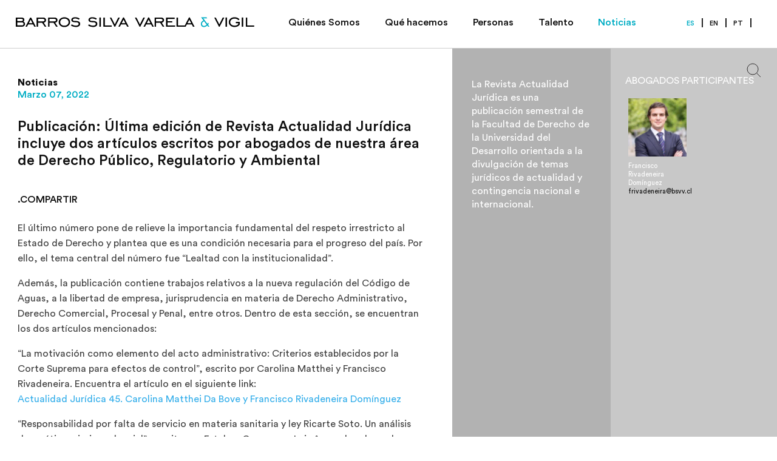

--- FILE ---
content_type: text/html; charset=UTF-8
request_url: https://www.bsvv.cl/noticia/publicacion-ultima-edicion-de-revista-actualidad-juridica-incluye-dos-articulos-escritos-por-abogados-de-nuestra-area-de-derecho-publico-regulatorio-y-ambiental/
body_size: 9167
content:
<!DOCTYPE html>
<html lang="es-CL">
<head>

<link rel="apple-touch-icon" href="apple-touch-icon.png">
<link rel="shortcut icon" href="favicon.ico">
<link rel='mask-icon' href='mask-icon.svg' color='#34B9CC'>

<link rel="stylesheet" href="https://cdn.jsdelivr.net/npm/bootstrap@3.3.7/dist/css/bootstrap.min.css" integrity="sha384-BVYiiSIFeK1dGmJRAkycuHAHRg32OmUcww7on3RYdg4Va+PmSTsz/K68vbdEjh4u" crossorigin="anonymous">


<style type="text/css">
body{
overflow: hidden;
overflow-y: scroll; 
overflow: -moz-scrollbars-vertica;
}
</style>	

	<meta charset="UTF-8">
	<meta name="viewport" content="initial-scale=1, maximum-scale=1, user-scalable=no, width=device-width">
	<link rel="profile" href="https://gmpg.org/xfn/11">
	
	<title>Publicación: Última edición de Revista Actualidad Jurídica incluye dos artículos escritos por abogados de nuestra área de Derecho Público, Regulatorio y Ambiental | BSVV</title>
<meta name='robots' content='max-image-preview:large' />
	<style>img:is([sizes="auto" i], [sizes^="auto," i]) { contain-intrinsic-size: 3000px 1500px }</style>
	<link rel="alternate" type="application/rss+xml" title="BSVV &raquo; Feed" href="https://www.bsvv.cl/feed/" />
<link rel="alternate" type="application/rss+xml" title="BSVV &raquo; Feed de comentarios" href="https://www.bsvv.cl/comments/feed/" />
<link rel='stylesheet' id='wp-block-library-css' href='https://www.bsvv.cl/wp-includes/css/dist/block-library/style.min.css?ver=6.8.3' type='text/css' media='all' />
<style id='classic-theme-styles-inline-css' type='text/css'>
/*! This file is auto-generated */
.wp-block-button__link{color:#fff;background-color:#32373c;border-radius:9999px;box-shadow:none;text-decoration:none;padding:calc(.667em + 2px) calc(1.333em + 2px);font-size:1.125em}.wp-block-file__button{background:#32373c;color:#fff;text-decoration:none}
</style>
<style id='safe-svg-svg-icon-style-inline-css' type='text/css'>
.safe-svg-cover{text-align:center}.safe-svg-cover .safe-svg-inside{display:inline-block;max-width:100%}.safe-svg-cover svg{fill:currentColor;height:100%;max-height:100%;max-width:100%;width:100%}

</style>
<style id='global-styles-inline-css' type='text/css'>
:root{--wp--preset--aspect-ratio--square: 1;--wp--preset--aspect-ratio--4-3: 4/3;--wp--preset--aspect-ratio--3-4: 3/4;--wp--preset--aspect-ratio--3-2: 3/2;--wp--preset--aspect-ratio--2-3: 2/3;--wp--preset--aspect-ratio--16-9: 16/9;--wp--preset--aspect-ratio--9-16: 9/16;--wp--preset--color--black: #000000;--wp--preset--color--cyan-bluish-gray: #abb8c3;--wp--preset--color--white: #ffffff;--wp--preset--color--pale-pink: #f78da7;--wp--preset--color--vivid-red: #cf2e2e;--wp--preset--color--luminous-vivid-orange: #ff6900;--wp--preset--color--luminous-vivid-amber: #fcb900;--wp--preset--color--light-green-cyan: #7bdcb5;--wp--preset--color--vivid-green-cyan: #00d084;--wp--preset--color--pale-cyan-blue: #8ed1fc;--wp--preset--color--vivid-cyan-blue: #0693e3;--wp--preset--color--vivid-purple: #9b51e0;--wp--preset--gradient--vivid-cyan-blue-to-vivid-purple: linear-gradient(135deg,rgba(6,147,227,1) 0%,rgb(155,81,224) 100%);--wp--preset--gradient--light-green-cyan-to-vivid-green-cyan: linear-gradient(135deg,rgb(122,220,180) 0%,rgb(0,208,130) 100%);--wp--preset--gradient--luminous-vivid-amber-to-luminous-vivid-orange: linear-gradient(135deg,rgba(252,185,0,1) 0%,rgba(255,105,0,1) 100%);--wp--preset--gradient--luminous-vivid-orange-to-vivid-red: linear-gradient(135deg,rgba(255,105,0,1) 0%,rgb(207,46,46) 100%);--wp--preset--gradient--very-light-gray-to-cyan-bluish-gray: linear-gradient(135deg,rgb(238,238,238) 0%,rgb(169,184,195) 100%);--wp--preset--gradient--cool-to-warm-spectrum: linear-gradient(135deg,rgb(74,234,220) 0%,rgb(151,120,209) 20%,rgb(207,42,186) 40%,rgb(238,44,130) 60%,rgb(251,105,98) 80%,rgb(254,248,76) 100%);--wp--preset--gradient--blush-light-purple: linear-gradient(135deg,rgb(255,206,236) 0%,rgb(152,150,240) 100%);--wp--preset--gradient--blush-bordeaux: linear-gradient(135deg,rgb(254,205,165) 0%,rgb(254,45,45) 50%,rgb(107,0,62) 100%);--wp--preset--gradient--luminous-dusk: linear-gradient(135deg,rgb(255,203,112) 0%,rgb(199,81,192) 50%,rgb(65,88,208) 100%);--wp--preset--gradient--pale-ocean: linear-gradient(135deg,rgb(255,245,203) 0%,rgb(182,227,212) 50%,rgb(51,167,181) 100%);--wp--preset--gradient--electric-grass: linear-gradient(135deg,rgb(202,248,128) 0%,rgb(113,206,126) 100%);--wp--preset--gradient--midnight: linear-gradient(135deg,rgb(2,3,129) 0%,rgb(40,116,252) 100%);--wp--preset--font-size--small: 13px;--wp--preset--font-size--medium: 20px;--wp--preset--font-size--large: 36px;--wp--preset--font-size--x-large: 42px;--wp--preset--spacing--20: 0.44rem;--wp--preset--spacing--30: 0.67rem;--wp--preset--spacing--40: 1rem;--wp--preset--spacing--50: 1.5rem;--wp--preset--spacing--60: 2.25rem;--wp--preset--spacing--70: 3.38rem;--wp--preset--spacing--80: 5.06rem;--wp--preset--shadow--natural: 6px 6px 9px rgba(0, 0, 0, 0.2);--wp--preset--shadow--deep: 12px 12px 50px rgba(0, 0, 0, 0.4);--wp--preset--shadow--sharp: 6px 6px 0px rgba(0, 0, 0, 0.2);--wp--preset--shadow--outlined: 6px 6px 0px -3px rgba(255, 255, 255, 1), 6px 6px rgba(0, 0, 0, 1);--wp--preset--shadow--crisp: 6px 6px 0px rgba(0, 0, 0, 1);}:where(.is-layout-flex){gap: 0.5em;}:where(.is-layout-grid){gap: 0.5em;}body .is-layout-flex{display: flex;}.is-layout-flex{flex-wrap: wrap;align-items: center;}.is-layout-flex > :is(*, div){margin: 0;}body .is-layout-grid{display: grid;}.is-layout-grid > :is(*, div){margin: 0;}:where(.wp-block-columns.is-layout-flex){gap: 2em;}:where(.wp-block-columns.is-layout-grid){gap: 2em;}:where(.wp-block-post-template.is-layout-flex){gap: 1.25em;}:where(.wp-block-post-template.is-layout-grid){gap: 1.25em;}.has-black-color{color: var(--wp--preset--color--black) !important;}.has-cyan-bluish-gray-color{color: var(--wp--preset--color--cyan-bluish-gray) !important;}.has-white-color{color: var(--wp--preset--color--white) !important;}.has-pale-pink-color{color: var(--wp--preset--color--pale-pink) !important;}.has-vivid-red-color{color: var(--wp--preset--color--vivid-red) !important;}.has-luminous-vivid-orange-color{color: var(--wp--preset--color--luminous-vivid-orange) !important;}.has-luminous-vivid-amber-color{color: var(--wp--preset--color--luminous-vivid-amber) !important;}.has-light-green-cyan-color{color: var(--wp--preset--color--light-green-cyan) !important;}.has-vivid-green-cyan-color{color: var(--wp--preset--color--vivid-green-cyan) !important;}.has-pale-cyan-blue-color{color: var(--wp--preset--color--pale-cyan-blue) !important;}.has-vivid-cyan-blue-color{color: var(--wp--preset--color--vivid-cyan-blue) !important;}.has-vivid-purple-color{color: var(--wp--preset--color--vivid-purple) !important;}.has-black-background-color{background-color: var(--wp--preset--color--black) !important;}.has-cyan-bluish-gray-background-color{background-color: var(--wp--preset--color--cyan-bluish-gray) !important;}.has-white-background-color{background-color: var(--wp--preset--color--white) !important;}.has-pale-pink-background-color{background-color: var(--wp--preset--color--pale-pink) !important;}.has-vivid-red-background-color{background-color: var(--wp--preset--color--vivid-red) !important;}.has-luminous-vivid-orange-background-color{background-color: var(--wp--preset--color--luminous-vivid-orange) !important;}.has-luminous-vivid-amber-background-color{background-color: var(--wp--preset--color--luminous-vivid-amber) !important;}.has-light-green-cyan-background-color{background-color: var(--wp--preset--color--light-green-cyan) !important;}.has-vivid-green-cyan-background-color{background-color: var(--wp--preset--color--vivid-green-cyan) !important;}.has-pale-cyan-blue-background-color{background-color: var(--wp--preset--color--pale-cyan-blue) !important;}.has-vivid-cyan-blue-background-color{background-color: var(--wp--preset--color--vivid-cyan-blue) !important;}.has-vivid-purple-background-color{background-color: var(--wp--preset--color--vivid-purple) !important;}.has-black-border-color{border-color: var(--wp--preset--color--black) !important;}.has-cyan-bluish-gray-border-color{border-color: var(--wp--preset--color--cyan-bluish-gray) !important;}.has-white-border-color{border-color: var(--wp--preset--color--white) !important;}.has-pale-pink-border-color{border-color: var(--wp--preset--color--pale-pink) !important;}.has-vivid-red-border-color{border-color: var(--wp--preset--color--vivid-red) !important;}.has-luminous-vivid-orange-border-color{border-color: var(--wp--preset--color--luminous-vivid-orange) !important;}.has-luminous-vivid-amber-border-color{border-color: var(--wp--preset--color--luminous-vivid-amber) !important;}.has-light-green-cyan-border-color{border-color: var(--wp--preset--color--light-green-cyan) !important;}.has-vivid-green-cyan-border-color{border-color: var(--wp--preset--color--vivid-green-cyan) !important;}.has-pale-cyan-blue-border-color{border-color: var(--wp--preset--color--pale-cyan-blue) !important;}.has-vivid-cyan-blue-border-color{border-color: var(--wp--preset--color--vivid-cyan-blue) !important;}.has-vivid-purple-border-color{border-color: var(--wp--preset--color--vivid-purple) !important;}.has-vivid-cyan-blue-to-vivid-purple-gradient-background{background: var(--wp--preset--gradient--vivid-cyan-blue-to-vivid-purple) !important;}.has-light-green-cyan-to-vivid-green-cyan-gradient-background{background: var(--wp--preset--gradient--light-green-cyan-to-vivid-green-cyan) !important;}.has-luminous-vivid-amber-to-luminous-vivid-orange-gradient-background{background: var(--wp--preset--gradient--luminous-vivid-amber-to-luminous-vivid-orange) !important;}.has-luminous-vivid-orange-to-vivid-red-gradient-background{background: var(--wp--preset--gradient--luminous-vivid-orange-to-vivid-red) !important;}.has-very-light-gray-to-cyan-bluish-gray-gradient-background{background: var(--wp--preset--gradient--very-light-gray-to-cyan-bluish-gray) !important;}.has-cool-to-warm-spectrum-gradient-background{background: var(--wp--preset--gradient--cool-to-warm-spectrum) !important;}.has-blush-light-purple-gradient-background{background: var(--wp--preset--gradient--blush-light-purple) !important;}.has-blush-bordeaux-gradient-background{background: var(--wp--preset--gradient--blush-bordeaux) !important;}.has-luminous-dusk-gradient-background{background: var(--wp--preset--gradient--luminous-dusk) !important;}.has-pale-ocean-gradient-background{background: var(--wp--preset--gradient--pale-ocean) !important;}.has-electric-grass-gradient-background{background: var(--wp--preset--gradient--electric-grass) !important;}.has-midnight-gradient-background{background: var(--wp--preset--gradient--midnight) !important;}.has-small-font-size{font-size: var(--wp--preset--font-size--small) !important;}.has-medium-font-size{font-size: var(--wp--preset--font-size--medium) !important;}.has-large-font-size{font-size: var(--wp--preset--font-size--large) !important;}.has-x-large-font-size{font-size: var(--wp--preset--font-size--x-large) !important;}
:where(.wp-block-post-template.is-layout-flex){gap: 1.25em;}:where(.wp-block-post-template.is-layout-grid){gap: 1.25em;}
:where(.wp-block-columns.is-layout-flex){gap: 2em;}:where(.wp-block-columns.is-layout-grid){gap: 2em;}
:root :where(.wp-block-pullquote){font-size: 1.5em;line-height: 1.6;}
</style>
<link rel='stylesheet' id='lbwps-styles-photoswipe5-main-css' href='https://www.bsvv.cl/wp-content/plugins/lightbox-photoswipe/assets/ps5/styles/main.css?ver=5.7.2' type='text/css' media='all' />
<link rel='stylesheet' id='materialize-min-css' href='https://www.bsvv.cl/wp-content/themes/bsvv/lib/materialize-css/css/materialize.min.css?ver=6.8.3' type='text/css' media='all' />
<link rel='stylesheet' id='owl-carousel-min-css' href='https://www.bsvv.cl/wp-content/themes/bsvv/lib/owl.carousel/assets/owl.carousel.min.css?ver=6.8.3' type='text/css' media='all' />
<link rel='stylesheet' id='animate-min-css' href='https://www.bsvv.cl/wp-content/themes/bsvv/lib/animate.css/animate.min.css?ver=6.8.3' type='text/css' media='all' />
<link rel='stylesheet' id='glbox-css' href='https://www.bsvv.cl/wp-content/themes/bsvv/assets/css/glightbox.css?ver=6.8.3' type='text/css' media='all' />
<link rel='stylesheet' id='main-min-css' href='https://www.bsvv.cl/wp-content/themes/bsvv/css/main.css?ver=1724472912' type='text/css' media='all' />
<link rel='stylesheet' id='venobox-css' href='https://www.bsvv.cl/wp-content/themes/bsvv/css/venobox.min.css?ver=1679855923' type='text/css' media='all' />
<link rel='stylesheet' id='buscador-css' href='https://www.bsvv.cl/wp-content/themes/bsvv/css/buscador.css?vs=1.4&#038;ver=6.8.3' type='text/css' media='all' />
<link rel='stylesheet' id='developer-css' href='https://www.bsvv.cl/wp-content/themes/bsvv/css/developer.css?vs=1.4&#038;ver=6.8.3' type='text/css' media='all' />
<link rel='stylesheet' id='admin-css-css' href='https://www.bsvv.cl/wp-content/themes/bsvv/css/admin.css?ver=6.8.3' type='text/css' media='all' />
<script type="text/javascript" src="https://www.bsvv.cl/wp-includes/js/jquery/jquery.min.js?ver=3.7.1" id="jquery-core-js"></script>
<script type="text/javascript" src="https://www.bsvv.cl/wp-includes/js/jquery/jquery-migrate.min.js?ver=3.4.1" id="jquery-migrate-js"></script>
<link rel="https://api.w.org/" href="https://www.bsvv.cl/wp-json/" /><link rel="EditURI" type="application/rsd+xml" title="RSD" href="https://www.bsvv.cl/xmlrpc.php?rsd" />
<meta name="generator" content="WordPress 6.8.3" />
<link rel="canonical" href="https://www.bsvv.cl/noticia/publicacion-ultima-edicion-de-revista-actualidad-juridica-incluye-dos-articulos-escritos-por-abogados-de-nuestra-area-de-derecho-publico-regulatorio-y-ambiental/" />
<link rel='shortlink' href='https://www.bsvv.cl/?p=2682' />
<link rel="alternate" title="oEmbed (JSON)" type="application/json+oembed" href="https://www.bsvv.cl/wp-json/oembed/1.0/embed?url=https%3A%2F%2Fwww.bsvv.cl%2Fnoticia%2Fpublicacion-ultima-edicion-de-revista-actualidad-juridica-incluye-dos-articulos-escritos-por-abogados-de-nuestra-area-de-derecho-publico-regulatorio-y-ambiental%2F" />
<link rel="alternate" title="oEmbed (XML)" type="text/xml+oembed" href="https://www.bsvv.cl/wp-json/oembed/1.0/embed?url=https%3A%2F%2Fwww.bsvv.cl%2Fnoticia%2Fpublicacion-ultima-edicion-de-revista-actualidad-juridica-incluye-dos-articulos-escritos-por-abogados-de-nuestra-area-de-derecho-publico-regulatorio-y-ambiental%2F&#038;format=xml" />
<style type="text/css">.recentcomments a{display:inline !important;padding:0 !important;margin:0 !important;}</style>	<link rel="shortcut icon" href="https://www.bsvv.cl/wp-content/themes/bsvv/img/favicon.ico" type="image/x-icon">
	<link rel="icon" href="https://www.bsvv.cl/wp-content/themes/bsvv/img/favicon.ico" type="image/x-icon">


<!-- Global site tag (gtag.js) - Google Analytics -->

<script async src="https://www.googletagmanager.com/gtag/js?id=UA-124662772-1"></script>

<script>
  window.dataLayer = window.dataLayer || [];
  function gtag(){dataLayer.push(arguments);}
  gtag('js', new Date());
  gtag('config', 'UA-124662772-1');
</script>

    
</head>
    
<body class="wp-singular noticia-template-default single single-noticia postid-2682 wp-theme-bsvv">
  <div class="orientation">
	  <img src="http://bsvv.studiorios.cl/wp-content/themes/bsvv/img/icon-girar-text.svg"></div>
  <header class="header">
    <div class="u-container">
      <div class="row">
        <div class="col s9 m4">
          <figure class="logotipo">
          	<a href="https://www.bsvv.cl">
          		<img src="https://www.bsvv.cl/wp-content/themes/bsvv/img/logo.svg" alt="Logotipo Barros Silva Varela &amp; Vigil">
          	</a>
          </figure>
        </div>
        <div class="col s8">

<style>
  .header__item.header__item--idioma a{
    padding-left: 10px;
    padding-right: 15px;
    position: relative;
  }
  .header__item.header__item--idioma .header__separador{
    display: none;
  }
  .header__item.header__item--idioma a:after{
    content: "|";
    color: #101010;
    font-size: 1rem;
    font-weight: 500;
    position: absolute;
    right: 0;
    top: 0px;
  }
 
</style>

          <ul class="header__menu header__menu--mobile">
            <li class="header__item header__item--idioma">
              <a class="header__link header__link--language__mobile header__link--active" href="https://www.bsvv.cl/noticia/publicacion-ultima-edicion-de-revista-actualidad-juridica-incluye-dos-articulos-escritos-por-abogados-de-nuestra-area-de-derecho-publico-regulatorio-y-ambiental/">ES</a><a class="header__link header__link--language__mobile " href="">EN</a><a class="header__link header__link--language__mobile " href="">PT</a>            </li>
                          <li class="header__item item-3162">
                <a class="header__link change_active " href="https://www.bsvv.cl/quienes-somos/">Quiénes Somos</a>
              </li>
                            <li class="header__item item-75">
                <a class="header__link change_active " href="https://www.bsvv.cl/que-hacemos/practicas/">Qué hacemos</a>
              </li>
                            <li class="header__item item-103">
                <a class="header__link change_active " href="https://www.bsvv.cl/personas/">Personas</a>
              </li>
                            <li class="header__item item-3279">
                <a class="header__link change_active " href="https://www.bsvv.cl/talento/">Talento</a>
              </li>
                            <li class="header__item item-35">
                <a class="header__link change_active header__link--active" href="https://www.bsvv.cl/noticias/">Noticias</a>
              </li>
                          <li class="header__item header__item--idioma">
              <a class="header__link header__link--language header__link--active" href="https://www.bsvv.cl/noticia/publicacion-ultima-edicion-de-revista-actualidad-juridica-incluye-dos-articulos-escritos-por-abogados-de-nuestra-area-de-derecho-publico-regulatorio-y-ambiental/">ES</a><a class="header__link header__link--language " href="">EN</a><a class="header__link header__link--language " href="">PT</a>            </li>
            <li class="header__item header__item--lupa">
                <a href="#">
                  <svg width="26" height="25" viewBox="0 0 26 25" fill="none" xmlns="http://www.w3.org/2000/svg">
                      <g clip-path="url(#clip0_460_2)">
                          <path d="M23.9204 23.9204L17.5564 17.5564" stroke="#2E2C2D"/>
                          <circle cx="11" cy="11" r="9" transform="rotate(180 11 11)" stroke="#2E2C2D"/>
                          </g>
                      <defs>
                          <clipPath id="clip0_460_2">
                          <rect width="26" height="25" fill="white"/>
                          </clipPath>
                      </defs>
                  </svg>
                </a>
            </li>
          </ul>
          </ul>
          <div class="burger">
            <div class="burger__container">
              <div class="burger__stripe burger__stripe--top"></div>
              <div class="burger__stripe burger__stripe--middle"></div>
              <div class="burger__stripe burger__stripe--bottom"></div>
            </div>
          </div>
        </div>
      </div>
    </div>
  </header>  <section class="b5-wrap noticias-destacadas noticias-destacadas--articulo  ">
    <div class="u-container">
      <div class="row">
        <div class="col s12 m7 u-gutter">
          <article class="articulo mobile">
            <p class="articulo__seccion">Noticias</p>
                        <p class="articulo__fecha">Marzo 07, 2022</p>
                        <h2 class="articulo__titulo">
              Publicación: Última edición de Revista Actualidad Jurídica incluye dos artículos escritos por abogados de nuestra área de Derecho Público, Regulatorio y Ambiental            </h2>
            
          
            
            
            <a class="articulo__link"  href="mailto:?body=https://www.bsvv.cl/noticia/publicacion-ultima-edicion-de-revista-actualidad-juridica-incluye-dos-articulos-escritos-por-abogados-de-nuestra-area-de-derecho-publico-regulatorio-y-ambiental/">
                .COMPARTIR              </a>
            </a>
            <div class="articulo__text">
              <p>El último número pone de relieve la importancia fundamental del respeto irrestricto al Estado de Derecho y plantea que es una condición necesaria para el progreso del país. Por ello, el tema central del número fue “Lealtad con la institucionalidad”.</p>
<p>Además, la publicación contiene trabajos relativos a la nueva regulación del Código de Aguas, a la libertad de empresa, jurisprudencia en materia de Derecho Administrativo, Derecho Comercial, Procesal y Penal, entre otros. Dentro de esta sección, se encuentran los dos artículos mencionados:</p>
<p>“La motivación como elemento del acto administrativo: Criterios establecidos por la Corte Suprema para efectos de control”, escrito por Carolina Matthei y Francisco Rivadeneira. Encuentra el artículo en el siguiente link: <a href="https://www.bsvv.cl/wp-content/uploads/2022/03/Actualidad-Juridica-45.-Carolina-Matthei-Da-Bove-y-Francisco-Rivadeneira-Dominguez.pdf">Actualidad Jurídica 45. Carolina Matthei Da Bove y Francisco Rivadeneira Domínguez</a></p>
<p>“Responsabilidad por falta de servicio en materia sanitaria y ley Ricarte Soto. Un análisis dogmático y jurisprudencial”, escrito por Esteban Carmona y Luis Acevedo, abogado perteneciente a otro estudio. Encuentra el artículo en el siguiente link: <a href="https://www.bsvv.cl/wp-content/uploads/2022/03/Actualidad-Juridica-45.-Esteban-Carmona.pdf">Actualidad Jurídica 45. Esteban Carmona</a></p>
            </div>
                        <div class="b5">
              
              <div class="b5-wrap-video">
                                              </div> 

               
            </div>



			<div class="col s12 m6 u-gutter b5-lateral">
				<a class="noticias__ver mobile" href="javascript:window.history.back();">
		            	< Volver</a>
			 </div>
			
             <div class="col s12 m6 u-gutter izquierdo b5-lateral"> <a class="noticias__ver mobile" href="https://www.bsvv.cl/noticias/">Ir a noticias ></a></div>
          </article>
        </div>
        <div class="col s12 m5 u-gutter">
          <div class="detalle">
            <div class="row">
              <div class="col s12 l6 u-gutter">
                
                <div class="detalle__noticia mobile " >
                  <p class="detalle__texto wow fadeIn"><p>La Revista Actualidad Jurídica es una publicación semestral de la Facultad de Derecho de la Universidad del Desarrollo orientada a la divulgación de temas jurídicos de actualidad y contingencia nacional e internacional.</p>
</p>
                </div>
              </div>
              <div class="col s12 l6 u-gutter"> 
                <div class="detalle__participantes mobile ">
                  <h3 class="detalle__titulo participants">ABOGADOS PARTICIPANTES</h3>
                  <div class="row">
                    
                                        
                    <div class="col s6 u-gutter50">
                        <div class="user wow fadeIn" data-wow-delay=".1s">
                          <figure class="user__foto">
                                                          <a class="user__link" href="https://www.bsvv.cl/persona/francisco-rivadeneira-d/" data-disabled="enabled">
                                <img src="https://www.bsvv.cl/wp-content/uploads/2024/11/Francisco-Rivadeneira_8785s-200x200.jpg" alt="Francisco Rivadeneira Domínguez">
                              </a>
                                                        </figure>
                          <div class="user__info">
                            <p class="user__nombre">Francisco Rivadeneira Domínguez</p>
							              <!-- position none <p class="user__cargo">Asociado Senior</p>-->
                            <a class="user__correo" href="mailto:frivadeneira@bsvv.cl">frivadeneira@bsvv.cl</a>
                          </div>
                        </div>
                      </div>

                                        
                    
                  </div>
                </div>
                <a class="noticias__ver show-mobile" href="https://www.bsvv.cl/noticias/">Ir a noticias ></a>
              </div>
            </div>
          </div>
        </div>
      </div>
    </div>
  </section>
  
  
  <section style="display:none" class="noticias-destacadas noticias-destacadas--articulo  hide-on-med-and-up">
    <div class="u-container">
      <div class="row">
        <div class="col s12 m6 u-gutter">
          <article class="articulo mobile">
            <p class="articulo__seccion">Noticias</p>
            <p class="articulo__fecha">Marzo 07, 2022</p>
            <h2 class="articulo__titulo">
              Francisco Rivadeneira Domínguez            </h2>
            
          
            
            
            <a class="articulo__link"  href="mailto:?body=https://www.bsvv.cl/persona/francisco-rivadeneira-d/">
                .COMPARTIR              </a>
            </a>
            <div class="articulo__text">
				
              <p>Francisco se ha especializado en Derecho Público, Ambiental y Resolución de Controversias Contencioso-Administrativas. Presta asesoría constante a clientes nacionales y extranjeros en materias de contratación pública, durante procesos de licitación pública o privada y la ejecución de los contratos con distintos organismos de la Administración del Estado.</p>
<p>Representa a clientes en acciones de impugnación ante el Tribunal de Contratación Pública, denuncias y solicitudes de pronunciamientos de legalidad ante la Contraloría General de la República y/o acciones ordinarias y especiales ante los Tribunales Civiles, Corte de Apelaciones y Corte Suprema.</p>
<p>&nbsp;</p>
<p><strong>ÁREAS DE PRÁCTICA</strong></p>
<p>Derecho Público.</p>
<p>Derecho Ambiental.</p>
<p>Contratación Pública.</p>
<p>&nbsp;</p>
<p><strong>ESTUDIOS</strong></p>
<p>Derecho, Universidad del Desarrollo, 2015.</p>
<p>Magíster en Derecho Regulatorio (LL.M.), Universidad Católica de Chile, 2019-2020.</p>
<p>&nbsp;</p>
<p><strong>ADMISIÓN</strong></p>
<p>Chile, 2018</p>
<p>&nbsp;</p>
<p><strong>EXPERIENCIA PROFESIONAL</strong></p>
<p>Asesor Jurídico, Dirección Jurídica Municipalidad de La Florida, 2018-2019.</p>
<p>&nbsp;</p>
<p><strong>IDIOMAS</strong></p>
<p>Español e inglés.</p>
<p>&nbsp;</p>
<p><strong>PUBLICACIONES: </strong></p>
<p>“<em>La motivación como elemento del acto administrativo: Criterios establecidos por la Corte Suprema para efectos de su control</em>”, junto a Carolina Matthei. Revista Actualidad Jurídica N°45, Facultad de Derecho de la Universidad de Desarrollo, Santiago, 2022, págs. 263-291.</p>
<p>&nbsp;</p>
            </div>
              <a class="noticias__ver mobile" href="https://www.bsvv.cl/noticias/">Ir a noticias ></a>
          </article>
          
          <div class="detalle__noticia mobile " >
                  <p class="detalle__texto wow fadeIn"><p>Francisco se ha especializado en Derecho Público, Ambiental y Resolución de Controversias Contencioso-Administrativas. Presta asesoría constante a clientes nacionales y extranjeros en materias de contratación pública, durante procesos de licitación pública o privada y la ejecución de los contratos con distintos organismos de la Administración del Estado. Representa a clientes en acciones de impugnación ante</p>
</p>
                </div>
                 <div class="detalle__participantes mobile ">
                  <h3 class="detalle__titulo participants">ABOGADOS PARTICIPANTES</h3>
                  <div class="row">

                                        
                    
                  </div>
                </div>
                <a class="noticias__ver show-mobile" href="https://www.bsvv.cl/noticias/">Ir a noticias ></a>
          
          
        </div>
        
        
        
          
                
                
                
            
        
        
        
        
      </div>
    </div>
  </section>

  
 
  
  <div class="menu-mobile">
      <div class="menu-mobile-wrapper">
          <a id="cerrar-menu" href="#">
            <svg width="20" height="20" viewBox="0 0 20 20" fill="none" xmlns="http://www.w3.org/2000/svg">
              <path d="M1 19L19 0.999999" stroke="white"/>
              <path d="M1 1L19 19" stroke="white"/>
            </svg>
          </a>
          <div class="buscador-ajax__wrapper">
            <form name="buscador-ajax">
                <input name="buscador-ajax" value="" placeholder="¿Qué buscas?" type="text">
            </form>
          </div>
          <div class="g0-wrapnoticias general-search">
            <div class="g0-preload general-search-box">
              <div class="loading-spinner"></div>
            </div>
          </div>
          <div class="buscador-ajax__resultados">
          </div>
      </div>
  </div>  

<!-- Latest compiled and minified CSS -->
<footer>

<!-- Site footer -->
<footer class="site-footer">
  <div class="container">
    <div class="row">

      <!-- Column Logo -->
      <div class="col-12 col-xs-12 col-md-12 col-lg-12 col-xl-12 logo"><img src="https://www.bsvv.cl/wp-content/themes/bsvv/img/logo-horizontal-dark.svg"></div>

      <!-- Columns -->
      <div class="row">

        <!-- Column 1 -->
        <div class="col-8 col-xs-12 col-md-8 col-lg-8 col-xl-8">

          <div class="col-6 col-xs-6 col-sm-6 col-md-4 col-lg-4 col-xl-4">
            <b><a href="mailto:bsvv@bsvv.cl">bsvv@bsvv.cl</a></b><br />
            +562 2307 0900<br />
 El Golf 40<br />
Piso 13, Las Condes<br />
Santiago, Chile. 7550107          </div>

          <div class="col-6 col-xs-6 col-sm-6 col-md-6 col-lg-6 col-xl-6">
            <ul class="footer-links">
              <li id="menu-item-3201" class="menu-item menu-item-type-post_type menu-item-object-page menu-item-3201"><a href="https://www.bsvv.cl/quienes-somos/">Quiénes Somos</a></li>
<li id="menu-item-836" class="menu-item menu-item-type-post_type menu-item-object-page menu-item-836"><a href="https://www.bsvv.cl/que-hacemos/practicas/">Qué hacemos</a></li>
<li id="menu-item-160" class="menu-item menu-item-type-post_type menu-item-object-page menu-item-160"><a href="https://www.bsvv.cl/personas/">Personas</a></li>
<li id="menu-item-3348" class="menu-item menu-item-type-post_type menu-item-object-page menu-item-3348"><a href="https://www.bsvv.cl/talento/">Talento</a></li>
<li id="menu-item-161" class="menu-item menu-item-type-post_type menu-item-object-page menu-item-161"><a href="https://www.bsvv.cl/noticias/">Noticias</a></li>
            </ul>
          </div>

        </div>
      </div>

      <div class="row">
        <!-- Column 2 -->
        <div class="col-12 col-xs-12 col-sm-12 col-md-9 col-lg-9 col-xl-9">
          <div class="hidden-xs hidden-sm logos-reconocimientos"><img src="https://www.bsvv.cl/wp-content/themes/bsvv/img/reconocimientos.svg"></div>
          <div class="hidden-md hidden-lg hidden-xl logos-reconocimientos"><img src="https://www.bsvv.cl/wp-content/themes/bsvv/img/reconocimientos-narrow.svg"></div>
        </div>
        </div>


    </div>

    <hr>
  </div>

  <div class="container subfooter">
    <div class="px-0 col-6 col-xs-7 col-sm-6 col-md-6">
      <p class="copyright-text">© 2026 · Barros Silva Varela &amp Vigil Abogados Ltda.</p>
    </div>

    <div class="px-0 col-6 col-xs-5 col-sm-6 col-md-6">
      <ul class="subfooter-links">
        <li><a href="https://www.linkedin.com/company/barros-silva-varela-&-vigil/" target="_blank">Linkedin</a></li>

        <li><a href="mailto:bsvv@bsvv.cl?subject=Contacto BSVV" target="_blank">Contacto</a></li>

      </ul>
    </div>
  </div>
  </footer>
    
    
  <script type="speculationrules">
{"prefetch":[{"source":"document","where":{"and":[{"href_matches":"\/*"},{"not":{"href_matches":["\/wp-*.php","\/wp-admin\/*","\/wp-content\/uploads\/*","\/wp-content\/*","\/wp-content\/plugins\/*","\/wp-content\/themes\/bsvv\/*","\/*\\?(.+)"]}},{"not":{"selector_matches":"a[rel~=\"nofollow\"]"}},{"not":{"selector_matches":".no-prefetch, .no-prefetch a"}}]},"eagerness":"conservative"}]}
</script>
<script type="text/javascript" id="lbwps-photoswipe5-js-extra">
/* <![CDATA[ */
var lbwpsOptions = {"label_facebook":"Share on Facebook","label_twitter":"Tweet","label_pinterest":"Pin it","label_download":"Download image","label_copyurl":"Copy image URL","label_ui_close":"Close [Esc]","label_ui_zoom":"Zoom","label_ui_prev":"Previous [\u2190]","label_ui_next":"Next [\u2192]","label_ui_error":"The image cannot be loaded","label_ui_fullscreen":"Toggle fullscreen [F]","share_facebook":"1","share_twitter":"1","share_pinterest":"1","share_download":"1","share_direct":"0","share_copyurl":"0","close_on_drag":"1","history":"1","show_counter":"1","show_fullscreen":"0","show_zoom":"1","show_caption":"1","loop":"1","pinchtoclose":"1","taptotoggle":"1","close_on_click":"1","fulldesktop":"0","use_alt":"0","usecaption":"1","desktop_slider":"1","share_custom_label":"","share_custom_link":"","wheelmode":"zoom","spacing":"12","idletime":"4000","hide_scrollbars":"1","caption_type":"overlay","bg_opacity":"90","padding_left":"0","padding_top":"40","padding_right":"0","padding_bottom":"40"};
/* ]]> */
</script>
<script type="module" src="https://www.bsvv.cl/wp-content/plugins/lightbox-photoswipe/assets/ps5/frontend.min.js?ver=5.7.2"></script><script type="text/javascript" src="https://www.bsvv.cl/wp-content/themes/bsvv/lib/jquery/jquery.min.js?ver=20260126" id="jquery-min-js-js"></script>
<script type="text/javascript" src="https://www.bsvv.cl/wp-content/themes/bsvv/lib/materialize-css/js/materialize.min.js?ver=20260126" id="materialize-min-js-js"></script>
<script type="text/javascript" src="https://www.bsvv.cl/wp-content/themes/bsvv/lib/owl.carousel/owl.carousel.min.js?ver=20260126" id="owl-carousel-min-js-js"></script>
<script type="text/javascript" src="https://www.bsvv.cl/wp-content/themes/bsvv/lib/wow.min.js?ver=20260126" id="wow-min-js-js"></script>
<script type="text/javascript" src="https://www.bsvv.cl/wp-content/themes/bsvv/js/venobox.min.js?ver=20260126" id="venobox-js"></script>
<script type="text/javascript" src="https://www.bsvv.cl/wp-content/themes/bsvv/assets/js/glightbox.min.js?ver=20260126" id="glbox-js-js"></script>
<script type="text/javascript" id="main-js-js-extra">
/* <![CDATA[ */
var ajaxproductos = {"ajaxurl":"https:\/\/www.bsvv.cl\/wp-admin\/admin-ajax.php"};
/* ]]> */
</script>
<script type="text/javascript" src="https://www.bsvv.cl/wp-content/themes/bsvv/js/main.js?ver=202601261611" id="main-js-js"></script>
<script type="text/javascript" src="https://www.bsvv.cl/wp-content/themes/bsvv/js/jqueryui/jquery-ui.min.js?ver=1.0" id="autocomplete-uijs-js"></script>
<script type="text/javascript" src="https://www.bsvv.cl/wp-content/themes/bsvv/js/navigation.js?ver=20151215" id="bsvv-navigation-js"></script>
<script type="text/javascript" src="https://www.bsvv.cl/wp-content/themes/bsvv/js/skip-link-focus-fix.js?ver=20151215" id="bsvv-skip-link-focus-fix-js"></script>
<script type="text/javascript" id="buscador-general-js-extra">
/* <![CDATA[ */
var parametros = {"url":"https:\/\/www.bsvv.cl\/wp-admin\/admin-ajax.php","nonce":"1fe158c64a","paged":null,"palabra":null};
/* ]]> */
</script>
<script type="text/javascript" src="https://www.bsvv.cl/wp-content/themes/bsvv/assets/js/buscador-general.js?ver=1686258310" id="buscador-general-js"></script>
  
    <script>
      /*
      new VenoBox({
          bgcolor: '#00adc4',
          selector: '.venobox',
          numeration: false,
          infinigall: false,
          share: false,
          spinner: 'rotating-plane'
      });
      */
  </script>
  
  
<script>
  var lightbox = GLightbox();
            lightbox.on('open', (target) => {
                console.log('lightbox opened');
            });
  
            var lightboxVideo = GLightbox({
                selector: '.glightbox'
            });
            lightboxVideo.on('slide_changed', ({ prev, current }) => {
                console.log('Prev slide', prev);
                console.log('Current slide', current);

                const { slideIndex, slideNode, slideConfig, player } = current;

                if (player) {
                    if (!player.ready) {
                        // If player is not ready
                        player.on('ready', (event) => {
                            // Do something when video is ready
                        });
                    }

                    player.on('play', (event) => {
                        console.log('Started play');
                    });

                    player.on('volumechange', (event) => {
                        console.log('Volume change');
                    });

                    player.on('ended', (event) => {
                        console.log('Video ended');
                    });
                }
            });


  //SLIDE MENU
  const hamburger = document.querySelector(".header__item--lupa a");
  const cerrar = document.querySelector("#cerrar-menu");
  const navMenu = document.querySelector(".menu-mobile");
  const body = document.querySelector("body");

  cerrar.addEventListener("click", cerrarMenu);
  function cerrarMenu() {
      hamburger.classList.remove("active");
      navMenu.classList.remove("active");
      body.classList.remove("menu-abierto");
  }

  hamburger.addEventListener("click", mobileMenu);
  function mobileMenu() {
      hamburger.classList.toggle("active");
      navMenu.classList.toggle("active");
      body.classList.toggle("menu-abierto");
  }

  $(document).ready(function(){
    
    $('form[name="buscador-ajax"]').submit(function() {
      return false;
    });

        $('.item-industria').parent().first().addClass('item-industria--active');
    $('.item-industria').on('click', function(e) {
      
        e.preventDefault();

        $('.anima-detalle-texto').removeClass('activo');
        $(".item-industria").parent().removeClass('item-industria--active');
        $(".item-contenido").removeClass('activo');
        $(this).parent().addClass('item-industria--active');

        var datarel = $(this).attr('data-rel');
        $('#' + datarel).addClass('activo');

    });
      });
</script>
</html>
</body>

--- FILE ---
content_type: text/css
request_url: https://www.bsvv.cl/wp-content/themes/bsvv/css/buscador.css?vs=1.4&ver=6.8.3
body_size: 1318
content:
@font-face {
  font-family: 'Circular Std Bold';
  src: url("../fonts/CircularStd-Bold.woff2") format("woff2"), url("../fonts/CircularStd-Bold.woff") format("woff"), url("../fonts/CircularStd-Bold.svg#CircularStd-Bold") format("svg");
  font-weight: bold;
  font-style: normal;
}
@font-face {
  font-family: 'Circular Std Black';
  src: url("../fonts/CircularStd-Black.woff2") format("woff2"), url("../fonts/CircularStd-Black.woff") format("woff"), url("../fonts/CircularStd-Black.svg#CircularStd-Black") format("svg");
  font-weight: 900;
  font-style: normal;
}
html[lang="en-US"],
html[lang="es-CL"] {
  margin-top: 0 !important;
}
#wpadminbar {
  display: none !important;
}
.g0-wrapsearch {
  max-width: 830px;
  margin: 0 auto;
	padding-bottom:15px;
	padding-top:20px;
	border-bottom: 1px solid #ccc;
}
.izquierdo .noticias__ver{
	float:right;
}

.g0-input-search {
  position: relative;
}
.g0-input-search input[type=text] {
  width: 100%;
  height: 40px;
  border-bottom: 1px solid #333;
  margin-bottom: 0;
  font-size: 18px;
  color: #333;
  font-family: 'Circular Std Book';
  padding-left: 10px;
  box-sizing: border-box;
}
.g0-input-search:after {
  content: "";
  width: 25px;
  height: 26px;
  background-size: 100%;
  background-image: url("../img/ico-search.svg");
  position: absolute;
  top: 0;
  bottom: 0;
  right: 10px;
  margin: auto 0;
  z-index: 2;
  pointer-events: none;
}
.g0-form {
  display: flex;
  flex-flow: row wrap;
  justify-content: space-between;
}
.g0-form > div {
  width: 49.5%;
}
.g0-wrap-categories {
  position: relative;
}
.g0-wrap-categories select {
  padding-right: 35px;
  border: 1px solid #333;
  display: block;
  width: 100%;
  box-sizing: border-box;
  height: 40px;
  font-family: 'Circular Std Book';
  font-size: 16px;
  padding-left: 10px;
  color: #333;
  -webkit-appearance: none;
  -moz-appearance: none;
  appearance: none;
}
.g0-wrap-categories select::-ms-expand {
  display: none;
}
.g0-wrap-tags {
  display: flex;
  flex-flow: row wrap;
  margin-top: 20px;
}
.g0-item-tag {
  width: 19.2%;
  height: 35px;
  padding: 0 10px;
  border: 1px solid #333;
  display: flex;
  align-items: center;
  justify-content: center;
  font-family: 'Circular Std Book';
  font-size: 14px;
  margin-left: 1%;
  margin-bottom: 1%;
  line-height: 100%;
  color: #333;
  opacity: 0.3;
  transition: all 0.3s;
}
.g0-item-tag:hover,
.g0-item-tag.active {
  opacity: 1;
}
.g0-item-tag:nth-child(5n+1) {
  margin-left: 0;
}
.g0-item-tag:first-child {
  margin-left: 0;
}
.ui-helper-hidden-accessible {
  display: none !important;
}
.g0-clear-news {
  position: absolute;
  right: 0;
  top: 0;
  color: #00adc4;
  text-decoration: underline;
}
.g0-clear-news:hover {
  opacity: 0.6;
}
.g0-wrapnoticias {
  position: relative;
  display: none;
}
.g0-wrapnoticias.search {
  display: block;
}
.g0-wrapnoticias .g0-preload {
  position: absolute;
  top: 0;
  left: 0;
  width: 100%;
  height: 100%;
  display: none;
  align-items: flex-start;
  padding-top: 50px;
  box-sizing: border-box;
  justify-content: center;
  background-color: rgba(255,255,255,0.8);
}
.g0-wrapnoticias .g0-preload.active {
  display: flex;
}
.g0-wrapnoticias .g0-preload .loading-spinner {
  border-color: rgba(51,51,51,0.47);
  border-right-color: transparent;
  position: static;
}
.g0-wrapnoticias #ui-id-1 {
  position: static !important;
  display: block !important;
  width: auto !important;
}
.g0-title {
  font-size: 1.5rem;
  font-family: 'Circular Std Black';
  color: #333;
  margin: 20px 0;
}
.g0-selected {
  border: 1px solid #333;
  color: #333;
  font-family: 'Circular Std Book';
  height: 40px;
  display: flex;
  align-items: center;
  padding: 0 20px;
  font-size: 15px;
  position: relative;
  line-height: 100%;
}
.g0-selected:after {
  content: "";
  width: 18px;
  height: 10px;
  background-image: url("../img/arrow-down.svg");
  position: absolute;
  background-size: 100%;
  top: 0;
  bottom: 0;
  right: 10px;
  margin: auto 0;
  z-index: 2;
  pointer-events: none;
}
.g0-selected strong {
  font-family: 'Circular Std Bold';
  font-weight: normal;
  margin-left: 5px;
}
.g0-selected.active:after {
  transform: rotate(180deg);
}
.g0-submenu-item {
  border-bottom: 1px solid #d6d8d2;
  border-right: 1px solid #d6d8d2;
  border-left: 1px solid #d6d8d2;
}
.g0-submenu-item:first-child {
  border-top: 1px solid #d6d8d2;
}
.g0-submenu {
  position: absolute;
  top: 100%;
  left: 0;
  width: 100%;
  display: none;
  background-color: #fff;
  z-index: 100;
}
.g0-submenu-link {
  height: 40px;
  color: #666;
  font-family: 'Circular Std Book';
  display: flex;
  align-items: center;
  padding: 0 20px;
  font-size: 15px;
  line-height: 100%;
}
.g0-submenu-link:hover {
  background-color: #eeefed;
}
/** noticias relacionadas **/
.g1-wrap-relacionadas {
  width: 80%;
  margin-top: 80px;
}
.g1-title {
  font-size: 1.2rem;
  color: #333;
  font-family: 'Circular Std Black';
  margin-bottom: 10px;
}
.g1-item {
  border-bottom: 1px solid #ccc;
  transition: all 0.5s;
  transform: translateX(0px);
}
.g1-item:hover {
  
}
.g1-item:last-child {
  border: none;
}
.g1-item a {
  font-family: 'Circular Std Book';
  color: #333;
  display: block;
  padding: 20px 0;
}
.g1-item a:hover {
  text-decoration: underline;
}
/** noticias relacionadas **/
@media screen and (max-width: 745px) {
  .g0-input-search input[type=text] {
    border: 1px solid #333;
  }
  .g0-form > div {
    width: 100%;
  }
  .g0-input-search {
    margin-bottom: 10px;
  }
  .g0-item-tag {
    width: 24%;
    margin: 0.5%;
  }
  .g0-item-tag:nth-child(5n+1) {
    margin: 0.5%;
  }
	.g1-wrap-relacionadas {
  width: 90%;

	}
.g1-item a {
  font-size: 1.125rem;
  font-family: 'Circular Std Book';
  color: #333;
  display: block;
  padding: 20px 0;
  line-height: 1.5rem;
}
	
  .g0-item-tag:first-child {
    margin: 0.5%;
  }
}
@media screen and (max-width: 520px) {
  .g0-title {
    font-size: 18px;
    display: block;
    width: 100%;
  }
  .g0-clear-news{
	  position: relative;
	  padding-top: 10px;
   }
  .g0-wrap-tags {
    margin-top: 10px;
  }
  .g0-wrapsearch {
    padding: 10px;
  }
  .g0-item-tag {
    width: 32%;
    font-size: 11px;
  }
}

--- FILE ---
content_type: image/svg+xml
request_url: https://www.bsvv.cl/wp-content/themes/bsvv/img/reconocimientos-narrow.svg
body_size: 27201
content:
<svg width="656" height="60" viewBox="0 0 656 60" fill="none" xmlns="http://www.w3.org/2000/svg">
<path fill-rule="evenodd" clip-rule="evenodd" d="M296.338 17.5335C297.119 17.5356 297.899 17.4905 298.674 17.3985L298.941 17.3704C298.993 17.3648 299.046 17.371 299.096 17.3886C299.145 17.4061 299.19 17.4345 299.227 17.4717C299.264 17.5089 299.293 17.554 299.31 17.6035C299.327 17.6531 299.333 17.7059 299.327 17.7581C299.327 18.0791 299.062 18.1756 298.755 18.2844C298.51 18.3551 298.281 18.4744 298.083 18.6353C297.541 19.1633 297.514 19.8651 297.514 20.9738V33.4383C297.514 34.7453 297.925 35.0962 299.445 35.0962C301.929 35.0962 303.819 34.419 304.696 33.8383C305.112 33.5468 305.469 33.1803 305.75 32.7577C305.941 32.4963 306.097 32.3033 306.255 32.3033C306.413 32.3033 306.518 32.4963 306.518 32.7963C306.518 33.212 306.218 34.212 305.655 34.9822C304.961 35.926 304.142 36.312 302.829 36.312L301.425 36.2558L301.406 36.2548C300.541 36.2076 299.462 36.1488 298.162 36.1488C296.11 36.1488 294.846 36.2488 294.32 36.2909L294.027 36.312C293.945 36.2966 293.872 36.253 293.82 36.1888C293.767 36.1246 293.739 36.0439 293.741 35.9611C293.741 35.6225 293.958 35.5155 294.232 35.3874C294.487 35.2801 294.717 35.1205 294.906 34.919C295.461 34.2997 295.503 33.5927 295.503 32.5822V20.9738C295.503 19.823 295.503 19.1914 294.783 18.5826C294.535 18.3816 294.236 18.2513 293.92 18.2055L293.919 18.2053C293.649 18.1475 293.435 18.1017 293.435 17.8072C293.435 17.4406 293.607 17.3704 293.948 17.3704L294.601 17.4248C295.178 17.4911 295.758 17.5274 296.338 17.5335ZM256.292 25.8562C257.005 25.4735 257.598 24.9013 258.005 24.2028C258.413 23.5044 258.619 22.7069 258.602 21.8985C258.602 19.06 256.448 17.3705 252.838 17.3705C252.19 17.3705 251.581 17.4056 250.995 17.4407L249.493 17.5056C248.739 17.5056 248.129 17.4581 247.663 17.4218L247.545 17.4126L246.879 17.3705C246.491 17.3705 246.316 17.4319 246.316 17.7775C246.316 18.0758 246.563 18.1284 246.874 18.188C247.212 18.2323 247.534 18.3575 247.813 18.553C248.482 19.0564 248.598 19.7477 248.598 20.9371V32.5157C248.598 33.6648 248.51 34.3086 248.006 34.8472C247.8 35.0617 247.549 35.2282 247.271 35.3349L247.27 35.3354C247 35.4562 246.788 35.5511 246.788 35.8314C246.788 36.0314 246.948 36.2419 247.099 36.2419L247.476 36.2086C248.234 36.1219 248.995 36.0786 249.758 36.0788C250.15 36.0788 250.613 36.1205 251.158 36.1698L251.158 36.1699L251.199 36.1735C251.968 36.2419 252.842 36.3191 253.856 36.3191C257.717 36.3191 260.129 34.0964 260.129 30.5105C260.141 27.9965 258.778 26.3475 256.292 25.8562ZM250.634 19.7827C250.634 18.5372 250.96 18.3494 252.085 18.3494C254.774 18.3494 256.801 20.2073 256.801 22.6721C256.801 24.6931 255.708 25.5527 253.14 25.5527H251.355C250.699 25.5527 250.634 25.3773 250.634 24.651V19.7827ZM253.538 35.0455C251.301 35.0455 250.634 34.6613 250.634 33.042V27.4878C250.634 26.6597 250.728 26.558 251.481 26.558H253.015C256.285 26.558 258.163 28.2825 258.163 31.2842C258.163 34.0367 256.552 35.0525 253.538 35.0525V35.0455ZM283.796 21.8616C283.761 21.9262 283.716 22.0217 283.661 22.136C283.419 22.6427 283.001 23.5201 282.548 23.7247C282.298 23.8115 282.036 23.8576 281.771 23.8616C281.654 23.8666 281.544 23.9164 281.463 24.0008C281.382 24.0851 281.337 24.1974 281.337 24.3142C281.338 24.4086 281.357 24.5019 281.393 24.5889C281.43 24.6759 281.483 24.7548 281.551 24.8212C281.618 24.8875 281.697 24.9399 281.785 24.9755C281.872 25.011 281.966 25.0289 282.06 25.0282H282.762V32.5192C282.762 35.1279 283.584 36.1472 285.699 36.1472C287.442 36.1472 288.758 35.1578 288.719 34.642C288.707 34.4665 288.461 34.3718 288.077 34.5788C287.571 34.8943 286.989 35.0665 286.392 35.0771C285.237 35.0771 284.637 34.3999 284.637 33.1157V25.0335H287.895C287.99 25.0342 288.084 25.0161 288.173 24.9802C288.261 24.9443 288.341 24.8914 288.409 24.8244C288.477 24.7574 288.531 24.6777 288.568 24.5899C288.605 24.502 288.624 24.4077 288.625 24.3125C288.624 24.2555 288.613 24.1993 288.59 24.1469C288.568 24.0945 288.536 24.047 288.495 24.0071C288.455 23.9672 288.407 23.9356 288.354 23.9143C288.301 23.8929 288.245 23.8822 288.188 23.8826H284.637V21.488C284.637 21.2739 284.623 21.1371 284.421 21.1371C284.219 21.1371 284.024 21.4459 283.796 21.8704V21.8616ZM355.671 24.5088L356.642 24.0175L356.644 24.0193C356.998 23.8263 357.232 23.7 357.397 23.7C357.704 23.7 357.704 23.9772 357.704 24.4017V25.9245C358.748 24.6491 359.494 24.0333 360.407 24.0333C361.32 24.0333 362.18 24.8719 362.18 25.3789C362.18 25.8543 361.549 26.5561 361.22 26.5561C361.026 26.5271 360.845 26.4472 360.693 26.3245C360.337 26.058 359.909 25.9057 359.464 25.8877C358.55 25.8877 357.685 26.8999 357.685 27.9701V32.5734C357.685 34.0944 357.769 34.7558 358.613 35.1909C358.86 35.3021 359.127 35.3618 359.398 35.3663C359.759 35.3926 360.07 35.4155 360.07 35.8119C360.07 36.0295 359.866 36.1821 359.573 36.1821L358.955 36.14C358.481 36.0979 357.83 36.0418 356.998 36.0418C356.294 36.0363 355.591 36.0768 354.892 36.1628L354.69 36.1821C354.643 36.1835 354.597 36.1755 354.553 36.1585C354.509 36.1415 354.469 36.1159 354.435 36.0831C354.402 36.0504 354.375 36.0113 354.356 35.968C354.338 35.9247 354.329 35.8782 354.329 35.8312C354.329 35.5962 354.517 35.4821 354.734 35.3505C354.937 35.243 355.116 35.0956 355.261 34.9172C355.607 34.4857 355.74 33.9366 355.74 32.9594V27.0227C355.74 26.1333 355.34 25.721 354.476 25.721C354.113 25.721 353.762 25.6999 353.762 25.3491C353.762 25.0508 354.018 24.9929 354.443 24.8982C354.865 24.8121 355.277 24.6815 355.671 24.5088ZM265.941 24.8246C267.652 24.8246 268.847 26.1175 268.847 27.4684C268.847 27.9701 268.365 28.0122 266.876 28.0122H263.255C263.47 25.8824 264.472 24.8246 265.941 24.8246ZM271.048 33.2226C270.926 33.2226 270.757 33.3401 270.503 33.5191C269.929 33.9243 268.967 34.5997 267.492 34.5997C264.891 34.5997 263.21 32.5384 263.198 29.0157H270.167C270.836 29.0157 271.112 29.0157 271.112 28.4561C271.112 27.714 270.761 26.607 270.143 25.7947C269.169 24.486 267.919 23.8509 266.316 23.8509C263.556 23.8509 261.226 26.7947 261.226 30.2806C261.226 33.5612 263.485 36.1313 266.371 36.1313C268.024 36.1313 269.392 35.5681 270.675 34.3576C271.091 33.9576 271.275 33.6805 271.275 33.4506C271.275 33.2594 271.196 33.2226 271.05 33.2226H271.048ZM348.291 24.8246C350.003 24.8246 351.194 26.1175 351.194 27.4684C351.194 27.9701 350.715 28.0122 349.227 28.0122H345.597C345.813 25.8824 346.813 24.8246 348.284 24.8246H348.291ZM353.391 33.2226C353.268 33.2233 353.1 33.3407 352.844 33.5191C352.27 33.9243 351.31 34.5997 349.834 34.5997C347.235 34.5997 345.553 32.5384 345.541 29.0139H352.504C353.174 29.0139 353.45 29.0139 353.45 28.4561C353.45 27.714 353.099 26.607 352.481 25.7947C351.508 24.486 350.257 23.8509 348.655 23.8509C345.895 23.8509 343.565 26.7947 343.565 30.2806C343.565 33.5612 345.823 36.1313 348.707 36.1313C350.361 36.1313 351.728 35.5681 353.011 34.3576C353.425 33.9594 353.611 33.6787 353.611 33.4506C353.611 33.2587 353.533 33.223 353.391 33.2226ZM353.391 33.2226L353.388 33.2226H353.392L353.391 33.2226ZM344.024 23.9106L343.628 23.9457C343.263 23.9953 342.896 24.0211 342.529 24.0229C342.141 24.0201 341.754 23.9955 341.369 23.9492L340.842 23.9106C340.516 23.9106 340.377 24.0229 340.377 24.2861C340.377 24.6301 340.588 24.6554 340.858 24.6876L340.874 24.6896L341.207 24.7457C341.625 24.858 341.848 25.2281 341.848 25.8159C341.84 26.6032 341.704 27.384 341.446 28.1281L339.74 32.8086C339.715 32.9104 339.668 32.9525 339.631 32.9525C339.608 32.9362 339.588 32.9154 339.572 32.8913C339.557 32.8672 339.546 32.8403 339.542 32.8121L336.946 26.493C336.81 26.1635 336.73 25.8137 336.709 25.458C336.709 25.058 336.961 24.8089 337.481 24.6983L337.632 24.6615C337.878 24.6054 338.072 24.5597 338.072 24.2948C338.072 24.0299 337.934 23.9194 337.607 23.9194L337.011 23.9668C336.921 23.9764 336.826 23.9915 336.725 24.0075C336.551 24.0351 336.36 24.0655 336.145 24.0756C332.839 24.2422 331.187 24.0756 330.78 24.0194C330.629 23.9966 330.488 23.9738 330.369 23.951L329.936 23.8913C329.62 23.8913 329.47 24.0212 329.47 24.2966C329.47 24.6406 329.681 24.6659 329.951 24.6982L329.967 24.7001L330.301 24.7562C330.72 24.8685 330.941 25.2281 330.941 25.7983C330.915 26.5357 330.752 27.2618 330.462 27.9404L328.591 32.7753C328.538 32.9139 328.472 32.9507 328.442 32.9507C328.412 32.9507 328.368 32.9367 328.312 32.7753L326.146 25.8632C326.097 25.7203 326.07 25.5705 326.067 25.4194C326.067 24.9773 326.38 24.8369 326.655 24.7176L326.657 24.7168C326.877 24.6171 327.083 24.524 327.083 24.2913C327.083 24.0212 326.968 23.9159 326.673 23.9159L326.348 23.944C325.897 23.999 325.442 24.0272 324.988 24.0282C324.358 24.0282 323.842 23.9843 323.468 23.951L322.903 23.9159C322.608 23.9159 322.437 23.972 322.437 24.2668C322.437 24.5522 322.663 24.6418 322.929 24.7476L322.955 24.758C323.306 24.8948 323.735 25.065 323.936 25.6667L324.421 27.1035C324.496 27.3083 324.532 27.5257 324.526 27.7439C324.513 27.9256 324.468 28.1036 324.394 28.2702L322.355 32.6964C322.317 32.7795 322.271 32.8588 322.218 32.9332C322.199 32.9332 322.134 32.8525 322.078 32.6718L319.942 26.2299C319.856 26.0056 319.812 25.768 319.81 25.5281C319.81 25.0296 320.154 24.8458 320.457 24.6839L320.466 24.679L320.474 24.6752C320.698 24.5608 320.91 24.452 320.91 24.2299C320.916 24.141 320.887 24.0535 320.83 23.9851C320.773 23.9167 320.692 23.8725 320.603 23.8615L320.405 23.8896C319.71 24.0124 319.005 24.0711 318.299 24.065C317.957 24.0611 317.616 24.0323 317.279 23.9791L316.723 23.9247C316.451 23.9247 316.312 24.0317 316.312 24.244C316.312 24.54 316.523 24.6355 316.746 24.7364L316.751 24.7387C316.885 24.7926 317.011 24.864 317.126 24.951C317.547 25.3729 317.856 25.8933 318.025 26.465L320.94 35.5349C321.074 35.9594 321.158 36.1822 321.509 36.1822C321.797 36.1822 321.887 35.9945 322.047 35.6605L322.05 35.6559L324.832 29.307C324.903 29.1544 324.951 29.0754 325.007 29.0754C325.039 29.0754 325.137 29.1421 325.183 29.3035L327.269 35.6191C327.371 35.9699 327.48 36.1454 327.785 36.1454C328.061 36.1454 328.201 35.9331 328.326 35.6191L332.086 26.0913C332.633 24.8282 334.176 24.7159 334.767 26.1334C335.403 27.7526 337.885 34.0893 337.885 34.0893L337.962 34.2946C338.195 34.9051 338.416 35.484 338.416 36.1156C338.416 36.3489 338.348 37.0962 337.816 38.3313L337.792 38.3909C337.157 39.8695 336.903 39.9219 336.229 40.0609L336.169 40.0733L336.129 40.0816L336.086 40.0909C334.66 40.3961 334.316 40.7681 334.378 41.547C334.409 41.9522 334.983 42.6575 335.664 42.6382C336.853 42.6083 337.718 41.9891 338.62 38.9137L339.547 36.2506L343.057 25.9246C343.262 25.3545 343.498 24.979 343.736 24.8387C343.846 24.7816 343.965 24.7436 344.087 24.7264C344.289 24.6878 344.482 24.6492 344.482 24.3247C344.482 24.0387 344.347 23.9212 344.017 23.9212L344.024 23.9106ZM275.703 30.4719C273.604 29.6228 272.787 28.7404 272.787 27.3282L272.793 27.3264C272.793 25.3633 274.455 24.0949 277.03 24.0949C279.094 24.0949 280.249 24.4651 280.28 25.1475L280.314 26.6896C280.314 26.951 280.257 27.1913 279.982 27.1913C279.706 27.1913 279.633 26.9703 279.547 26.7124C279.493 26.5127 279.402 26.3248 279.28 26.158C278.947 25.7453 278.527 25.4115 278.05 25.1806C277.573 24.9498 277.051 24.8276 276.521 24.823C275.232 24.823 274.371 25.4633 274.371 26.4142C274.371 27.6862 275.731 28.1921 277.979 29.0285L277.997 29.0351L278.413 29.193C280.185 29.8614 281.014 30.8614 281.014 32.3386C281.014 34.6209 279.081 36.2841 276.424 36.2841C275.513 36.2685 274.615 36.0586 273.791 35.6683L273.497 35.5595C273.362 35.5087 273.222 35.4699 273.081 35.4437C272.673 35.3753 272.498 35.3227 272.498 34.7052L272.468 32.4245C272.468 32.0122 272.603 31.8035 272.924 31.8035C273.241 31.8035 273.297 32.0577 273.381 32.4416L273.384 32.4579C273.435 32.7246 273.507 32.9868 273.6 33.242C274.167 34.6841 275.213 35.4192 276.705 35.4192C278.29 35.4192 279.394 34.4929 279.394 33.1666C279.394 31.9631 278.32 31.5298 276.542 30.814L275.703 30.4719ZM372.554 25.6551C372.595 25.5505 372.615 25.4386 372.611 25.3264C372.61 25.1588 372.56 24.9951 372.467 24.8559C372.373 24.7168 372.241 24.6084 372.086 24.5446C371.931 24.4808 371.76 24.4644 371.596 24.4974C371.431 24.5305 371.281 24.6115 371.162 24.7302C371.044 24.849 370.963 25.0001 370.931 25.1646C370.899 25.329 370.916 25.4993 370.98 25.654C371.045 25.8087 371.154 25.9408 371.293 26.0337C371.433 26.1265 371.597 26.1758 371.765 26.1755C371.877 26.1789 371.989 26.1593 372.093 26.1178C372.198 26.0763 372.292 26.0138 372.372 25.9342C372.451 25.8546 372.513 25.7596 372.554 25.6551ZM371.105 25.3287L371.105 25.3264V25.3299L371.105 25.3287ZM371.422 24.8948V25.7316L371.635 25.7264V25.4001H371.761C371.875 25.4001 371.902 25.4457 371.902 25.5509C371.901 25.61 371.908 25.6688 371.921 25.7264H372.124C372.116 25.6683 372.113 25.6096 372.114 25.5509C372.114 25.4159 372.061 25.3562 371.995 25.3299C372.036 25.3163 372.072 25.2903 372.098 25.2554C372.124 25.2206 372.139 25.1786 372.14 25.1352C372.14 24.9597 371.977 24.8948 371.789 24.8948H371.422ZM371.78 25.265H371.635V25.0404H371.78C371.884 25.0404 371.919 25.0615 371.919 25.151C371.919 25.2404 371.863 25.265 371.78 25.265ZM317.2 35.0559C316.3 35.1348 316.16 34.6524 316.16 33.2752V28.1526C316.16 24.9772 314.971 23.8124 311.624 23.8527C310.987 23.8755 310.36 24.0227 309.78 24.286C309.404 24.4734 309.045 24.6941 308.709 24.9457C308.401 25.176 308.135 25.4579 307.923 25.779C307.837 25.8895 307.773 26.0161 307.737 26.1514C307.701 26.2867 307.691 26.4278 307.71 26.5667C307.747 26.8351 307.81 26.9175 307.928 26.9316C308.023 26.9537 308.121 26.9537 308.216 26.9316C308.314 26.9125 308.41 26.8844 308.504 26.8474C308.68 26.7848 308.85 26.7043 309.011 26.607C309.14 26.5233 309.238 26.4003 309.292 26.2561C309.364 26.0355 309.454 25.8213 309.562 25.6158C309.632 25.4595 309.727 25.3156 309.843 25.1895C310.153 24.879 310.806 24.6527 311.505 24.6527C313.404 24.6527 314.182 25.6316 314.182 27.2982V29.1929C308.64 28.9648 307.336 31.2034 307.322 32.6261C307.294 34.7313 309.16 36.205 310.908 36.1348C312.628 36.0699 313.553 35.4138 314.401 34.4927C314.773 35.4857 315.405 36.0716 316.398 36.0716C317.346 36.0716 318.036 35.7418 318.036 35.3699C318.037 34.9611 317.544 35.0173 317.281 35.0473C317.251 35.0508 317.224 35.0539 317.2 35.0559ZM314.183 32.8595C313.811 34.1121 312.595 35.1173 311.252 34.9489C309.59 34.7401 309.039 33.7208 309.004 32.7647L309.004 32.76C308.979 32.0116 308.92 30.2277 314.211 30.0981L314.183 32.8595ZM365.799 30.4719C363.7 29.6228 362.882 28.7404 362.882 27.3281L362.883 27.3316C362.883 25.3685 364.547 24.1001 367.122 24.1001C369.184 24.1001 370.341 24.4703 370.373 25.1527L370.406 26.6948C370.406 26.9562 370.353 27.1965 370.078 27.1965C369.802 27.1965 369.727 26.9755 369.643 26.7176C369.589 26.5179 369.498 26.33 369.376 26.1632C369.043 25.7506 368.623 25.4168 368.146 25.186C367.669 24.9551 367.147 24.8329 366.617 24.8282C365.328 24.8282 364.467 25.4685 364.467 26.4194C364.467 27.6924 365.827 28.1982 368.08 29.0357L368.093 29.0403L368.509 29.1982C370.281 29.8666 371.108 30.8666 371.108 32.3438C371.108 34.6261 369.177 36.2893 366.522 36.2787C365.61 36.2632 364.713 36.0533 363.889 35.663L363.593 35.5542C363.458 35.5036 363.319 35.4648 363.178 35.4384C362.771 35.37 362.596 35.3174 362.596 34.6998L362.564 32.4192C362.564 32.0069 362.699 31.8034 363.02 31.8034C363.337 31.8034 363.393 32.0576 363.477 32.4415L363.48 32.4578C363.531 32.7245 363.603 32.9868 363.696 33.242C364.261 34.684 365.309 35.4191 366.801 35.4191C368.386 35.4191 369.49 34.4928 369.49 33.1665C369.49 31.9631 368.416 31.5297 366.636 30.814L365.799 30.4719Z" fill="#9D9D9D"/>
<path d="M31.1276 8.30312C31.2672 8.5379 31.3713 9.00546 31.6138 9.00546L33.2169 7.13323H33.3932C33.4258 10.9452 33.4962 14.4571 33.4614 18.3362C33.4258 18.4326 33.2854 18.3691 33.1823 18.4027C32.6249 14.7571 32.4852 10.9788 30.5355 7.90278C30.2482 7.48776 29.8115 7.19995 29.3166 7.09937C28.865 7.00327 28.4818 7.33415 28.2739 7.70187L28.0294 8.50902L28.0641 34.1231C28.1333 34.5252 28.3431 34.9263 28.7602 35.0929C29.1087 35.1603 29.5603 35.1603 29.874 34.9263C30.292 34.5917 30.239 34.0903 30.239 33.5881V22.3822C29.9953 22.0819 29.2118 22.4782 29.2484 22.0144C31.198 22.0144 33.1138 21.8797 35.0627 21.9798C34.9923 22.3493 34.4002 22.0473 34.225 22.3822V34.7936C34.1219 34.89 34.3318 35.2612 34.0181 35.1285L32.4496 32.6856H32.3465C31.8931 33.7564 31.095 35.1285 29.7344 35.294C28.1689 35.596 26.6362 34.9938 25.7312 33.6583C24.0251 30.615 24.0251 26.8695 23.8162 23.2239C23.7467 18.877 23.7101 14.4309 25.0351 10.5508C25.557 9.01118 26.74 7.10609 28.6215 6.8397C29.8058 6.63854 30.6057 7.44195 31.1248 8.30984" fill="#9D9D9D"/>
<path d="M53.5182 7.2005C53.0282 7.33319 52.4715 7.13328 52.0209 7.36805V34.6926C52.4715 34.9592 53.0638 34.7262 53.5182 34.7262C54.8758 33.8603 55.2936 32.2853 55.7798 30.9133C56.5501 28.5399 56.9987 26.0315 57.2442 23.4557C57.3117 23.3905 57.4165 23.4241 57.487 23.4241C57.662 27.236 57.5552 31.4097 57.5908 35.1178C54.1431 35.2189 49.9308 35.1517 46.8335 35.1178V34.9253C47.2186 34.8292 47.6672 35.0573 47.9446 34.7244C47.9117 25.6621 47.9802 16.6363 47.9446 7.37079C47.598 7.20348 47.0779 7.33618 46.7267 7.2361C46.6582 7.00232 46.9721 7.06879 47.1444 7.03593C49.2337 6.96971 51.3933 7.03593 53.5182 7.00232V7.2005Z" fill="#9D9D9D"/>
<path d="M6.96188 7.0332C7.10055 7.09943 7.06695 7.26798 7.03134 7.33321C6.50951 7.36806 5.76037 7.20051 5.3436 7.50076V34.7215C5.76037 34.9891 6.16195 34.7215 6.64918 34.8178C7.44911 34.5176 7.76405 33.6805 8.14621 33.0454C9.50382 30.1034 10.0969 26.8579 10.5146 23.5491H10.795C10.8306 27.3613 10.8642 31.3734 10.7255 35.1188L4.51958e-05 35.0852C-0.00767275 34.5935 0.975248 34.9044 1.2882 34.6358V7.36806L0.243533 7.30059V7.0332H6.96188Z" fill="#9D9D9D"/>
<path d="M22.5795 17.8352H22.283C21.7612 14.5235 21.274 11.2127 19.7799 8.3043C19.1876 7.46803 18.0718 7.26711 17.1678 7.4384L17.0032 7.60571V20.5435C16.995 20.5875 16.9997 20.6328 17.0169 20.6742C17.0338 20.7155 17.0624 20.7511 17.0993 20.7765C17.9351 20.6436 18.4213 19.8075 18.736 19.1717C19.3119 17.5076 19.6743 15.7773 19.8155 14.0223C19.8847 13.9558 19.9539 13.9884 20.059 13.9884C20.0946 18.5702 20.0946 23.2846 20.059 27.9009C19.9898 27.9973 19.8511 27.9973 19.7807 27.9973C19.6056 27.2603 19.5718 26.4579 19.467 25.6881C19.0163 24.0833 19.0479 21.9773 17.2034 21.1748H17.0039V34.5832C17.0039 34.7169 16.9945 34.8515 17.1332 34.8515C18.9451 35.0863 19.6768 33.113 20.3025 31.9757C21.2779 29.3999 21.7988 26.6588 22.1829 23.8831C22.2285 23.8458 22.2843 23.8226 22.343 23.8166C22.4018 23.8107 22.461 23.8221 22.5133 23.8495V35.0198L22.3928 35.1162L11.6614 35.0901V34.8553C12.0099 34.7206 12.6533 34.9516 12.9314 34.6554V7.43442C12.5838 7.20064 12.1832 7.43442 11.8723 7.23325V7.13715C15.3182 7.06968 19.0278 7.06968 22.5785 7.13715L22.5795 17.8352Z" fill="#9D9D9D"/>
<path d="M45.5077 34.7891C45.0215 32.1777 42.6877 7.60199 42.6877 7.60199L42.5846 7.09958C41.8549 7.03435 41.1209 7.03435 40.3915 7.09958L39.9734 9.708L36.598 32.7829C36.4583 33.4852 36.3186 34.3225 35.5187 34.689C35.3434 34.9238 34.6473 34.689 34.9254 35.1239L38.4781 35.0893C38.6517 34.7206 38.1655 34.7891 37.9912 34.7206C37.2595 34.4206 37.0513 33.719 36.9811 33.0506C37.192 31.7457 37.2256 30.3747 37.5732 29.1057L40.6031 29.0721L40.7774 29.2058C40.9499 31.08 41.1625 32.7849 41.229 34.69C40.916 34.8892 40.5319 34.8217 40.1487 34.8892C40.1853 34.9564 40.1168 35.0565 40.1853 35.0901L46.2085 35.0565V34.8217L45.5077 34.7891ZM40.5281 28.7688C39.5557 28.7342 38.5436 28.8363 37.604 28.6727L39.6259 14.994L40.7061 28.6391L40.5281 28.7688Z" fill="#9D9D9D"/>
<path d="M16.7111 36.9298C16.2239 39.239 14.0664 41.7752 11.4878 42.1447C8.87768 42.5468 6.02304 42.313 3.40989 42.0486L3.30707 42.316L2.92191 45.6932L2.99113 45.7594C6.33499 43.6514 11.7316 43.5523 15.0744 45.6932C16.921 46.9948 17.823 48.9009 17.4775 51.106C17.1991 53.2142 15.1447 55.1469 13.0899 55.6877C9.22524 56.7933 4.49115 56.4239 1.42563 53.9818C0.450431 53.2122 0.17408 52.0441 0.416573 50.8732C0.660311 49.8696 1.63451 48.9009 2.64357 48.6325C3.12358 48.501 3.62574 48.4719 4.1177 48.5468C4.60966 48.6218 5.0802 48.799 5.49921 49.0672C6.40346 49.7698 6.92529 50.673 6.89043 51.7441C6.85583 52.8793 6.0905 53.9492 5.01024 54.4842C4.62509 54.6515 4.17446 54.6844 3.7923 54.8517C5.53207 55.7552 7.6926 55.8879 9.81653 55.7878V44.6856C7.20438 44.3836 4.83497 45.1534 2.78125 46.456L2.36622 46.2252C2.64357 43.0818 3.06134 39.8751 3.40989 36.7289L3.51495 36.6951C7.65501 37.3302 12.5654 37.9334 16.7111 36.9308" fill="#9D9D9D"/>
<path d="M55.9504 40.2066C54.4175 38.2659 52.3292 37.0615 49.9269 36.8267C46.484 36.4928 43.5302 37.8975 41.5084 40.606C39.3496 43.2816 39.1753 47.5967 40.5329 50.6727C41.7845 53.6476 44.9907 56.1233 48.3315 56.2896C52.0558 56.4243 55.3312 54.0163 56.8282 50.9074C58.4652 47.6612 58.2205 43.0814 55.9561 40.2066H55.9504ZM50.1378 55.5883C49.2174 55.8566 48.2392 55.8566 47.3187 55.5883V37.4635C48.1545 37.2634 49.2694 37.1297 50.1378 37.4299V55.5883Z" fill="#9D9D9D"/>
<path d="M36.3869 41.6768C35.7244 40.2722 34.4718 38.8327 33.0074 38.0312C30.4308 36.4919 26.4267 36.3955 23.8848 38.0997C20.6114 40.2067 19.011 43.5145 19.2884 47.2938C19.5329 50.973 22.1094 54.6512 25.8354 55.8886C29.3526 56.9584 32.7995 55.5537 35.0977 52.9137C37.5702 49.9694 38.2671 45.0877 36.3879 41.6768H36.3869ZM29.7337 55.5577C28.82 55.7915 27.8623 55.7915 26.9486 55.5577V37.4965C27.7841 37.2634 28.9338 37.2634 29.7337 37.4965V55.5577Z" fill="#9D9D9D"/>
<path d="M24.7164 4.14408C24.6768 4.32881 24.5891 4.72135 24.5979 4.90225C24.6133 5.2466 24.9222 5.18211 25.2399 5.18211L25.1919 5.43133C24.8135 5.42286 24.4293 5.40842 24.0509 5.4017C23.6727 5.39498 23.2913 5.42286 22.9138 5.43133L22.9621 5.18211C23.5512 5.18884 23.5928 5.09273 23.711 4.48274L24.3947 0.908415H24.2983C23.528 0.908415 23.1767 0.980566 22.9263 1.87054H22.6606L22.9263 0.565887C23.5821 0.574551 24.2456 0.58802 24.9001 0.595713C25.5018 0.587049 26.0979 0.572634 26.7141 0.564941C26.7141 0.763118 26.7141 0.969037 26.7141 1.16818C26.7332 1.42507 26.7574 1.6762 26.7766 1.93214H26.5099C26.3924 1.13836 26.1691 0.908415 25.4413 0.908415H25.3333L24.7164 4.14408Z" fill="#9D9D9D"/>
<path d="M27.9167 1.69431C27.958 1.50189 28.1179 0.806276 28.1179 0.602298C28.1179 0.33578 27.7551 0.335781 27.5876 0.335781L27.6433 0.101976L29.0886 0L28.3394 3.21739L28.3559 3.27607C28.5782 2.75941 29.1934 2.17347 29.7528 2.17347C30.2266 2.17347 30.4133 2.4621 30.4133 2.69879C30.4111 2.9421 30.3737 3.18385 30.3025 3.41656L30.0772 4.20645C30.0212 4.37717 29.9791 4.55224 29.952 4.72986C29.952 4.82608 30.008 4.94058 30.0917 4.94058C30.3371 4.94058 30.5547 4.42487 30.6608 4.21512L30.7928 4.26036C30.6048 4.77029 30.19 5.45733 29.6517 5.45733C29.5103 5.45086 29.3774 5.38887 29.2815 5.2848C29.1854 5.18098 29.1346 5.04338 29.1396 4.90209C29.1571 4.63983 29.2093 4.38103 29.2945 4.13239L29.5111 3.35016C29.5738 3.15694 29.6161 2.95764 29.6373 2.75556C29.6373 2.59776 29.5604 2.4977 29.413 2.4977C29.1548 2.4977 28.7736 2.91432 28.6427 3.13271C28.4395 3.49352 28.1988 3.86395 28.0805 4.26997L27.78 5.31766H27.0376L27.9167 1.69431Z" fill="#9D9D9D"/>
<path d="M34.0869 4.31715C33.6316 5.07146 33.1984 5.39758 32.3452 5.39758C31.7088 5.39758 31.3391 4.95119 31.3391 4.2315C31.3391 3.06637 32.2653 2.15906 33.3448 2.15906C33.7075 2.15906 34.2199 2.19658 34.2199 2.69015C34.2199 3.47815 32.8431 4.04196 32.1786 4.22958C32.1455 4.41123 32.1233 4.59467 32.1121 4.77895C32.1121 5.08396 32.4012 5.15708 32.5822 5.15708C33.2649 5.15708 33.724 4.50474 33.957 4.19495L34.0869 4.31715ZM33.5997 2.62475C33.5997 2.389 33.4459 2.32552 33.1655 2.36784C32.6188 2.45251 32.3173 3.48296 32.2192 3.914C32.686 3.75814 33.5997 3.24052 33.5997 2.62475Z" fill="#9D9D9D"/>
<path d="M20.8043 3.54651H0.12915V3.92175H20.8043V3.54651Z" fill="#9D9D9D"/>
<path d="M57.5365 3.54651H35.9504V3.92175H57.5365V3.54651Z" fill="#9D9D9D"/>
<path d="M57.4738 59.6257H0.135986V59.9999H57.4738V59.6257Z" fill="#9D9D9D"/>
<path d="M110.397 16.0665C111.066 16.3403 111.72 16.7207 112.375 17.2227C112.557 17.3596 112.709 17.4357 112.831 17.4357C113.15 17.4357 113.363 16.9489 113.455 15.9904H114.002C113.942 17.0858 113.911 19.0179 113.911 21.8019H113.363C113.227 20.6153 113.029 19.7177 112.785 19.0939C112.542 18.4702 112.131 17.9225 111.553 17.4661C111.157 17.0858 110.686 16.7967 110.153 16.5837C109.621 16.386 109.073 16.2795 108.495 16.2795C106.883 16.2795 105.681 17.0706 104.89 18.6528C104.098 20.2349 103.718 22.1975 103.718 24.5555C103.718 26.8984 104.129 28.8457 104.95 30.4127C105.772 31.9797 106.989 32.7707 108.602 32.7707C109.149 32.7707 109.682 32.6643 110.229 32.4665C110.762 32.2687 111.218 31.9797 111.583 31.5841C112.177 31.1429 112.588 30.58 112.816 29.8954C113.044 29.226 113.227 28.2372 113.363 26.944H113.911C113.911 29.8498 113.942 31.8579 114.002 32.9989H113.455C113.409 32.4817 113.333 32.1166 113.257 31.9036C113.166 31.6906 113.044 31.5841 112.892 31.5841C112.77 31.5841 112.603 31.645 112.39 31.7819C111.675 32.2991 110.975 32.6795 110.321 32.9533C109.667 33.2119 108.875 33.3489 107.947 33.3489C106.244 33.3489 104.768 32.9989 103.49 32.3143C102.212 31.6297 101.223 30.6257 100.523 29.3173C99.8235 28.009 99.4736 26.4572 99.4736 24.6468C99.4736 22.8821 99.8388 21.3303 100.554 19.9611C101.269 18.6071 102.273 17.5422 103.566 16.7967C104.859 16.0513 106.32 15.6709 107.978 15.6709C108.906 15.6557 109.727 15.7926 110.397 16.0665V16.0665Z" fill="#9D9D9D"/>
<path d="M119.692 22.4714C120.407 20.9805 121.715 20.2351 123.602 20.2351C124.849 20.2351 125.732 20.5545 126.249 21.1783C126.523 21.4826 126.721 21.8781 126.842 22.3649C126.964 22.8518 127.025 23.4907 127.025 24.297V30.7627C127.025 31.4169 127.131 31.8733 127.359 32.1167C127.588 32.3601 127.983 32.4818 128.561 32.4818V32.9838C126.888 32.923 123.8 32.923 122.263 32.9838V32.4818C122.75 32.4818 123.085 32.3601 123.267 32.1167C123.465 31.8733 123.556 31.4169 123.556 30.7627V23.2929C123.556 22.6388 123.45 22.1367 123.237 21.802C123.024 21.4673 122.628 21.3 122.065 21.3C121.396 21.3 120.833 21.5586 120.377 22.0759C119.92 22.5931 119.692 23.2625 119.692 24.0536V30.7627C119.692 31.4169 119.783 31.8733 119.981 32.1167C120.179 32.3601 120.513 32.4818 120.985 32.4818V32.9838C119.449 32.923 116.36 32.923 114.687 32.9838V32.4818C115.25 32.4818 115.645 32.3601 115.873 32.1167C116.102 31.8733 116.223 31.4169 116.223 30.7627V17.0859C116.223 16.3557 116.102 15.808 115.873 15.4733C115.645 15.1386 115.25 14.9712 114.687 14.9712V14.4692C115.204 14.5148 115.691 14.5453 116.178 14.5453C117.577 14.5453 118.734 14.4388 119.692 14.2106V22.4714V22.4714Z" fill="#9D9D9D"/>
<path d="M160.008 32.1168C160.236 32.3602 160.631 32.4819 161.194 32.4819V32.9839C159.597 32.9231 156.585 32.9231 155.048 32.9839V32.4819C155.474 32.4819 155.778 32.3602 155.946 32.1168C156.113 31.8734 156.204 31.417 156.204 30.7476V23.293C156.204 22.6236 156.098 22.1216 155.9 21.7869C155.702 21.4522 155.322 21.3001 154.759 21.3001C154.166 21.3001 153.648 21.5435 153.207 22.0455C152.766 22.5476 152.507 23.1561 152.431 23.8711V24.2971V30.7628C152.431 31.417 152.538 31.8734 152.736 32.1168C152.933 32.3602 153.299 32.4819 153.831 32.4819V32.9839C152.294 32.9231 149.358 32.9231 147.822 32.9839V32.4819C148.248 32.4819 148.552 32.3602 148.719 32.1168C148.887 31.8734 148.978 31.417 148.978 30.7628V23.293C148.978 22.6236 148.887 22.1216 148.719 21.7869C148.537 21.4522 148.202 21.3001 147.685 21.3001C147.046 21.3001 146.498 21.5739 146.042 22.1064C145.585 22.6389 145.357 23.3082 145.357 24.0841V30.7628C145.357 31.417 145.448 31.8734 145.616 32.1168C145.783 32.3602 146.087 32.4819 146.513 32.4819V32.9839C145.099 32.9231 142.086 32.9231 140.367 32.9839V32.4819C140.945 32.4819 141.341 32.3602 141.569 32.1168C141.797 31.8734 141.904 31.417 141.904 30.7628V23.2018C141.904 22.4715 141.797 21.9238 141.569 21.5891C141.341 21.2544 140.945 21.0871 140.367 21.0871V20.5851C140.884 20.6307 141.371 20.6611 141.858 20.6611C143.288 20.6611 144.46 20.5546 145.372 20.3264V22.4867C146.072 20.9958 147.32 20.2504 149.1 20.2504C150.317 20.2504 151.199 20.5698 151.747 21.1936C152.051 21.5131 152.249 21.9999 152.34 22.6389C152.751 21.7717 153.299 21.1632 153.968 20.798C154.637 20.4329 155.428 20.2504 156.326 20.2504C157.543 20.2504 158.425 20.5698 158.973 21.1936C159.232 21.4826 159.414 21.8782 159.521 22.365C159.627 22.8671 159.688 23.506 159.688 24.3123V30.778C159.658 31.417 159.764 31.8734 160.008 32.1168V32.1168Z" fill="#9D9D9D"/>
<path d="M172.269 21.8325C173.075 22.8974 173.471 24.4339 173.471 26.4573C173.471 28.8154 172.954 30.5497 171.934 31.6603C170.915 32.7709 169.592 33.3337 167.964 33.3337C166.853 33.3337 165.956 33.0599 165.271 32.497C164.693 32.4514 164.115 32.5122 163.537 32.6948C162.959 32.8773 162.502 33.1055 162.167 33.3946L161.802 33.1816C161.909 32.7861 161.97 32.3297 161.97 31.8428V17.0859C161.97 16.3557 161.848 15.808 161.62 15.4733C161.392 15.1386 160.996 14.9712 160.433 14.9712V14.4692C160.935 14.5148 161.422 14.5453 161.924 14.5453C163.324 14.5453 164.48 14.4388 165.438 14.2106V22.5171C165.773 21.7868 166.26 21.2087 166.899 20.8284C167.538 20.4328 168.283 20.2351 169.105 20.2351C170.413 20.2351 171.463 20.7675 172.269 21.8325V21.8325ZM169.181 31.3408C169.607 30.3519 169.835 28.8306 169.835 26.8072C169.835 24.8295 169.652 23.4299 169.287 22.5627C168.922 21.7108 168.39 21.2848 167.705 21.2848C167.188 21.2848 166.716 21.4673 166.305 21.8477C165.879 22.228 165.59 22.73 165.454 23.369V32.1927C165.986 32.6187 166.579 32.8469 167.233 32.8469C168.101 32.8317 168.755 32.3297 169.181 31.3408Z" fill="#9D9D9D"/>
<path d="M184.379 29.4392L184.805 29.5761C184.486 30.6106 183.908 31.5082 183.086 32.2384C182.264 32.9687 181.23 33.3338 179.998 33.3338C178.294 33.3338 176.955 32.7861 175.951 31.706C174.947 30.6258 174.445 29.0284 174.445 26.9138C174.445 24.7535 174.977 23.0952 176.057 21.9542C177.138 20.8132 178.552 20.2351 180.332 20.2351C183.345 20.2351 184.851 22.0151 184.851 25.575H178.096C178.081 25.8184 178.066 26.1987 178.066 26.7008C178.066 27.7505 178.218 28.6329 178.507 29.3479C178.796 30.0477 179.191 30.565 179.663 30.8845C180.135 31.2039 180.637 31.3713 181.184 31.3713C182.523 31.3713 183.573 30.7171 184.379 29.4392V29.4392ZM178.765 21.8173C178.385 22.5323 178.157 23.6277 178.05 25.1186H181.823C181.854 23.8559 181.732 22.8062 181.458 21.9846C181.184 21.1631 180.758 20.7524 180.195 20.7524C179.617 20.7524 179.146 21.1023 178.765 21.8173V21.8173Z" fill="#9D9D9D"/>
<path d="M194.891 20.8892C195.256 21.3152 195.439 21.8476 195.439 22.4562C195.439 23.0495 195.272 23.5363 194.922 23.9166C194.572 24.297 194.131 24.4795 193.568 24.4795C193.02 24.4795 192.594 24.3426 192.275 24.0536C191.955 23.7797 191.788 23.3994 191.788 22.943C191.788 22.1671 192.138 21.5434 192.837 21.0717C192.777 21.0565 192.67 21.0413 192.548 21.0413C192.381 21.0413 192.259 21.0565 192.168 21.087C191.559 21.1782 191.042 21.5586 190.616 22.1975C190.19 22.8365 189.977 23.4907 189.977 24.1753V30.5497C189.977 31.2799 190.16 31.7972 190.525 32.0862C190.89 32.3753 191.453 32.5122 192.244 32.5122V33.0142C192.016 33.0142 191.833 32.999 191.696 32.9838C190.069 32.9382 187.011 32.9382 185.474 32.9838C185.352 32.999 185.185 33.0142 184.987 33.0142V32.5122C185.565 32.5122 185.961 32.3905 186.189 32.1471C186.417 31.9037 186.524 31.4473 186.524 30.7931V23.2016C186.524 22.4714 186.417 21.9237 186.189 21.589C185.961 21.2543 185.565 21.087 184.987 21.087V20.5849C185.505 20.6306 185.991 20.661 186.478 20.661C187.908 20.661 189.08 20.5545 189.992 20.3263V22.5627C190.297 21.8781 190.738 21.3152 191.316 20.8892C191.894 20.4632 192.548 20.2502 193.263 20.2502C193.978 20.235 194.526 20.4632 194.891 20.8892V20.8892Z" fill="#9D9D9D"/>
<path d="M201.54 20.463C202.057 20.6152 202.437 20.7825 202.711 20.9803C202.879 21.0868 203.016 21.1476 203.137 21.1476C203.274 21.1476 203.411 21.0716 203.502 20.9194C203.609 20.7673 203.67 20.5543 203.7 20.2652H204.202C204.141 21.0868 204.111 22.4864 204.111 24.4946H203.609C203.472 23.4448 203.152 22.5472 202.666 21.8322C202.179 21.1172 201.464 20.7673 200.536 20.7673C200.049 20.7673 199.653 20.9042 199.349 21.178C199.03 21.4519 198.877 21.8322 198.877 22.3038C198.877 22.8515 199.06 23.3231 199.425 23.7035C199.79 24.099 200.368 24.5706 201.159 25.1335L201.859 25.6356C202.833 26.3658 203.563 27.0352 204.02 27.6133C204.491 28.1914 204.719 28.9064 204.719 29.7736C204.719 30.4734 204.522 31.0972 204.111 31.6448C203.7 32.1925 203.152 32.6033 202.468 32.8923C201.783 33.1814 201.023 33.3183 200.186 33.3183C199.303 33.3183 198.558 33.151 197.934 32.8163C197.417 32.5576 197.052 32.3903 196.824 32.3142C196.656 32.2686 196.519 32.3142 196.398 32.4664C196.276 32.6185 196.185 32.8467 196.124 33.151H195.622C195.683 32.2382 195.713 30.6408 195.713 28.3435H196.215C196.535 31.2949 197.615 32.7706 199.456 32.7706C199.927 32.7706 200.323 32.6337 200.642 32.3446C200.977 32.0708 201.129 31.6296 201.129 31.0667C201.129 30.6255 201.023 30.2148 200.825 29.8649C200.627 29.515 200.368 29.1955 200.064 28.9216C199.76 28.6478 199.303 28.2675 198.695 27.7959C197.98 27.2177 197.432 26.7613 197.052 26.3962C196.672 26.0463 196.352 25.6203 196.093 25.1487C195.835 24.6771 195.698 24.1294 195.698 23.5361C195.698 22.5168 196.093 21.6953 196.9 21.102C197.706 20.5087 198.68 20.2196 199.836 20.2196C200.475 20.2348 201.023 20.3109 201.54 20.463V20.463Z" fill="#9D9D9D"/>
<path d="M128.181 37.3499C127.664 37.3499 127.253 37.3347 126.964 37.3195V37.5629C127.284 37.5781 127.512 37.6238 127.664 37.6846C127.816 37.7455 127.923 37.8672 127.968 38.0041C128.014 38.1563 128.044 38.3845 128.044 38.6887V42.5833L124.256 37.3043C123.952 37.3347 123.587 37.3347 123.161 37.3347C122.689 37.3347 122.324 37.3195 122.05 37.3043V37.5477C122.339 37.5629 122.537 37.5934 122.674 37.639C122.811 37.6846 122.887 37.7759 122.948 37.9128C122.994 38.0498 123.024 38.2627 123.024 38.567V43.1614C123.024 43.4657 122.994 43.6939 122.948 43.846C122.902 43.9982 122.811 44.1047 122.674 44.1807C122.537 44.2416 121.731 44.6371 121.244 43.5418L118.46 37.2587H118.277L115.646 43.2071C115.509 43.5114 115.372 43.77 115.22 43.9525C115.067 44.1351 114.885 44.2568 114.672 44.3177V44.5611C114.885 44.5306 116.543 44.5306 116.787 44.5611V44.3177C116.467 44.2872 116.224 44.2112 116.087 44.1047C115.935 43.983 115.874 43.8308 115.874 43.6178C115.874 43.4201 115.935 43.1614 116.072 42.8572L116.482 41.9596H119.373L119.981 43.3136C120.088 43.557 120.149 43.7396 120.149 43.8765C120.149 44.0286 120.073 44.1351 119.936 44.196C119.799 44.2568 119.586 44.3024 119.282 44.3177V44.5611C119.616 44.5306 124.104 44.5306 124.378 44.5611V44.3177C124.059 44.3024 123.83 44.2568 123.678 44.196C123.526 44.1351 123.42 44.0134 123.374 43.8765C123.328 43.7243 123.298 43.4961 123.298 43.1919V38.0498L128.044 44.6371H128.318V38.7039C128.318 38.3997 128.349 38.1715 128.394 38.0193C128.44 37.8672 128.531 37.7607 128.668 37.6846C128.805 37.6238 129.003 37.5781 129.292 37.5629V37.3195C129.033 37.3347 128.653 37.3499 128.181 37.3499V37.3499ZM116.574 41.7162L117.928 38.7039L119.266 41.7162H116.574Z" fill="#9D9D9D"/>
<path d="M135.696 38.2172C136.32 38.8105 136.624 39.6929 136.624 40.8339C136.624 41.5793 136.472 42.2335 136.168 42.7964C135.864 43.3593 135.423 43.7853 134.86 44.0896C134.282 44.3938 133.597 44.546 132.791 44.546L132.106 44.5307C131.665 44.5155 131.33 44.5003 131.132 44.5003C130.478 44.5003 129.991 44.5155 129.657 44.5307V44.2873C129.946 44.2721 130.144 44.2417 130.28 44.196C130.417 44.1504 130.493 44.0591 130.554 43.9222C130.6 43.7853 130.63 43.5723 130.63 43.268V38.5671C130.63 38.2628 130.6 38.0499 130.554 37.9129C130.509 37.776 130.417 37.6847 130.28 37.6391C130.144 37.5935 129.946 37.563 129.657 37.5478V37.3044C129.931 37.3348 130.311 37.3348 130.813 37.3348L131.817 37.3196C132.35 37.3044 132.715 37.2892 132.897 37.2892C134.145 37.3196 135.073 37.6239 135.696 38.2172V38.2172ZM132.045 37.6087C131.924 37.6695 131.832 37.7608 131.787 37.9129C131.741 38.0499 131.711 38.2628 131.711 38.5519V43.2985C131.711 43.5875 131.741 43.8005 131.787 43.9374C131.832 44.0743 131.924 44.1808 132.045 44.2417C132.167 44.3025 132.35 44.3178 132.608 44.3178C133.323 44.3178 133.901 44.196 134.312 43.9374C134.723 43.6788 135.012 43.2985 135.179 42.7964C135.347 42.2944 135.423 41.6554 135.423 40.8643C135.423 39.7081 135.21 38.8562 134.784 38.3237C134.358 37.7912 133.627 37.5174 132.593 37.5174C132.365 37.5326 132.182 37.563 132.045 37.6087V37.6087Z" fill="#9D9D9D"/>
<path d="M142.39 41.1381V43.2832C142.39 43.5875 142.421 43.8005 142.482 43.9374C142.542 44.0743 142.649 44.1656 142.816 44.2112C142.968 44.2569 143.227 44.2873 143.592 44.3025V44.5459C143.181 44.5155 140.656 44.5155 140.321 44.5459V44.3025C140.61 44.2873 140.808 44.2569 140.945 44.2112C141.082 44.1656 141.158 44.0743 141.219 43.9374C141.265 43.8005 141.295 43.5875 141.295 43.2832V37.3956C141.295 37.0914 141.265 36.8784 141.219 36.7415C141.173 36.6045 141.082 36.5133 140.945 36.4676C140.808 36.422 140.61 36.3916 140.321 36.3763V36.1329C140.656 36.1634 141.143 36.1634 141.767 36.1634L143.044 36.1481C143.197 36.1329 143.364 36.1329 143.562 36.1329C144.49 36.1329 145.205 36.3459 145.692 36.7719C146.178 37.1979 146.422 37.7608 146.422 38.4758C146.422 38.917 146.331 39.3277 146.133 39.7233C145.935 40.1188 145.616 40.4535 145.144 40.7274C144.688 41.0012 144.064 41.1381 143.303 41.1381H142.39V41.1381ZM142.725 36.4524C142.603 36.5133 142.512 36.6045 142.466 36.7567C142.421 36.8936 142.39 37.1066 142.39 37.3956V40.9099H143.181C143.957 40.9099 144.49 40.6969 144.794 40.2862C145.098 39.8754 145.235 39.3125 145.235 38.6127C145.235 37.8368 145.083 37.2739 144.779 36.9088C144.475 36.5437 143.972 36.3611 143.257 36.3611C143.029 36.3611 142.847 36.3916 142.725 36.4524Z" fill="#9D9D9D"/>
<path d="M165.834 38.7192C165.834 39.13 165.849 39.4494 165.864 39.6929H165.59C165.545 39.1452 165.469 38.7192 165.362 38.4149C165.256 38.1259 165.088 37.9129 164.86 37.776C164.632 37.6391 164.297 37.5782 163.871 37.5782H163.11V43.1463C163.11 43.481 163.141 43.7244 163.202 43.8765C163.263 44.0287 163.369 44.1352 163.536 44.1808C163.689 44.2417 163.947 44.2721 164.312 44.2873V44.5307C163.902 44.5003 161.194 44.5003 160.813 44.5307V44.2873C161.163 44.2721 161.422 44.2417 161.589 44.1808C161.741 44.1199 161.863 44.0287 161.924 43.8765C161.985 43.7244 162.015 43.481 162.015 43.1463V37.5782H161.254C160.828 37.5782 160.494 37.6391 160.266 37.776C160.037 37.9129 159.87 38.1259 159.763 38.4149C159.657 38.704 159.581 39.13 159.535 39.6929H159.261C159.292 39.4342 159.292 39.1148 159.292 38.7192C159.292 38.3084 159.261 37.8368 159.216 37.3196C159.87 37.35 160.996 37.35 162.563 37.35C164.13 37.35 165.24 37.3348 165.91 37.3196C165.864 37.8368 165.834 38.3084 165.834 38.7192Z" fill="#9D9D9D"/>
<path d="M173.441 37.5628C173.167 37.578 172.954 37.6236 172.817 37.6845C172.68 37.7453 172.589 37.867 172.543 38.0192C172.497 38.1713 172.467 38.3995 172.467 38.7038V44.6066H172.193L167.447 38.0192V43.1613C167.447 43.4656 167.477 43.6938 167.523 43.8459C167.568 43.998 167.675 44.1045 167.827 44.1654C167.979 44.2262 168.207 44.2719 168.527 44.2871V44.5305C168.238 44.5001 166.473 44.5001 166.214 44.5305V44.2871C166.488 44.2719 166.701 44.2262 166.838 44.1654C166.975 44.1045 167.066 43.9828 167.112 43.8307C167.158 43.6785 167.188 43.4503 167.188 43.1461V38.5516C167.188 38.2474 167.158 38.0344 167.112 37.8975C167.066 37.7606 166.975 37.6693 166.838 37.6236C166.701 37.578 166.503 37.5476 166.214 37.5324V37.2889C166.473 37.3194 166.838 37.3194 167.325 37.3194C167.751 37.3194 168.116 37.3042 168.42 37.2889L172.208 42.568V38.7038C172.208 38.3995 172.178 38.1713 172.132 38.0192C172.087 37.867 171.98 37.7606 171.828 37.6997C171.676 37.6388 171.448 37.5932 171.128 37.578V37.3346C171.417 37.365 171.813 37.365 172.345 37.365C172.817 37.365 173.182 37.3498 173.456 37.3346V37.5628H173.441V37.5628Z" fill="#9D9D9D"/>
<path d="M179.724 44.5459C179.206 44.5155 174.551 44.5155 173.791 44.5459V44.3025C174.08 44.2873 174.277 44.2569 174.414 44.2112C174.551 44.1656 174.627 44.0743 174.688 43.9374C174.734 43.8005 174.764 43.5875 174.764 43.2832V38.5823C174.764 38.278 174.734 38.065 174.688 37.9281C174.642 37.7912 174.551 37.6999 174.414 37.6543C174.277 37.6086 174.08 37.5782 173.791 37.563V37.3196C174.536 37.35 175.647 37.35 177.122 37.35C178.233 37.35 179.024 37.3348 179.48 37.3196C179.419 37.7912 179.404 38.2172 179.404 38.5975C179.404 38.9018 179.419 39.1452 179.435 39.3277H179.161C179.1 38.6736 178.963 38.2172 178.75 37.9738C178.537 37.7151 178.172 37.5934 177.685 37.5934H176.818C176.529 37.5934 176.331 37.6086 176.194 37.6543C176.057 37.6999 175.981 37.7912 175.92 37.9281C175.875 38.065 175.844 38.278 175.844 38.5823V40.7882H176.833C177.092 40.7882 177.274 40.7274 177.411 40.5904C177.548 40.4535 177.64 40.3166 177.685 40.1645C177.731 40.0123 177.776 39.8146 177.822 39.5712H178.096C178.065 39.845 178.065 40.1341 178.065 40.4535V40.9099C178.065 41.2142 178.096 41.6554 178.142 42.2335H177.868C177.822 41.8532 177.731 41.5489 177.594 41.3359C177.457 41.1229 177.214 41.0164 176.848 41.0164H175.86V43.268C175.86 43.5723 175.89 43.7853 175.936 43.9222C175.981 44.0591 176.073 44.1504 176.209 44.196C176.346 44.2417 176.544 44.2569 176.833 44.2569H177.7C178.096 44.2569 178.415 44.196 178.644 44.0743C178.872 43.9526 179.054 43.7396 179.161 43.4658C179.283 43.1919 179.359 42.7964 179.404 42.2791H179.678C179.648 42.4921 179.648 42.7812 179.648 43.1311C179.632 43.5571 179.663 44.0135 179.724 44.5459V44.5459Z" fill="#9D9D9D"/>
<path d="M190.693 37.2588C190.89 37.3349 191.103 37.4414 191.316 37.5783C191.484 37.6848 191.621 37.7456 191.727 37.7456C191.803 37.7456 191.849 37.7 191.895 37.6239C191.94 37.5478 191.971 37.4109 191.986 37.2284H192.26C192.214 37.6391 192.199 38.3694 192.199 39.4191H191.925C191.879 38.8562 191.697 38.3694 191.377 37.9738C191.058 37.5783 190.586 37.3805 189.978 37.3805C189.552 37.3805 189.217 37.487 188.943 37.7152C188.669 37.9434 188.532 38.2172 188.532 38.5519C188.532 38.7953 188.593 39.0083 188.715 39.1909C188.837 39.3734 188.989 39.5256 189.187 39.6625C189.384 39.7994 189.658 39.9516 190.008 40.1493L190.404 40.3623C190.89 40.6209 191.286 40.8644 191.59 41.0621C191.895 41.2751 192.123 41.5033 192.305 41.7619C192.488 42.0206 192.579 42.3401 192.579 42.69C192.579 43.3289 192.351 43.831 191.879 44.1809C191.423 44.5308 190.83 44.7133 190.145 44.7133C189.765 44.7133 189.46 44.6677 189.217 44.5916C188.974 44.5156 188.745 44.4091 188.517 44.2721C188.35 44.1657 188.213 44.1048 188.106 44.1048C188.03 44.1048 187.985 44.1504 187.939 44.2265C187.893 44.3026 187.863 44.4395 187.848 44.6221H187.574C187.604 44.2265 187.62 43.3593 187.62 42.0054H187.893C187.954 42.7356 188.152 43.3289 188.487 43.7853C188.821 44.2417 189.354 44.4699 190.054 44.4699C190.449 44.4699 190.799 44.3634 191.088 44.1352C191.377 43.907 191.529 43.5723 191.529 43.1311C191.529 42.8725 191.453 42.6443 191.301 42.4313C191.149 42.2336 190.951 42.051 190.693 41.8836C190.434 41.7315 190.084 41.5337 189.628 41.2903C188.974 40.9556 188.487 40.6209 188.137 40.2862C187.802 39.9516 187.62 39.5256 187.62 38.9931C187.62 38.3998 187.833 37.9586 188.274 37.6239C188.7 37.3044 189.232 37.1371 189.856 37.1371C190.221 37.1523 190.495 37.1827 190.693 37.2588V37.2588Z" fill="#9D9D9D"/>
<path d="M139.895 32.0407C139.652 32.208 139.439 32.2841 139.256 32.2841C139.043 32.2841 138.907 32.208 138.831 32.0407C138.754 31.8733 138.724 31.6147 138.724 31.2191V24.6774C138.724 23.795 138.663 23.0952 138.541 22.5932C138.42 22.0759 138.192 21.6499 137.826 21.3C137.446 20.9197 136.959 20.6459 136.381 20.4785C135.803 20.3112 135.118 20.2351 134.343 20.2351C133.582 20.2351 132.897 20.3112 132.258 20.4481C131.619 20.585 131.087 20.798 130.661 21.0414C130.22 21.3153 129.885 21.6043 129.657 21.9238C129.444 22.2433 129.337 22.6236 129.337 23.0648C129.337 23.5973 129.49 24.0384 129.794 24.3884C130.098 24.7383 130.524 24.9208 131.087 24.9208C131.619 24.9208 132.061 24.7535 132.426 24.434C132.791 24.1145 132.973 23.6885 132.973 23.1409C132.973 22.7149 132.852 22.3345 132.608 22.0151C132.365 21.6956 132.015 21.4522 131.559 21.3C131.954 20.9197 132.547 20.7219 133.308 20.7219C133.962 20.7219 134.449 20.9045 134.769 21.2848C135.088 21.6652 135.24 22.1824 135.24 22.8518V24.723C135.24 25.149 135.042 25.4989 134.632 25.7423C134.221 25.9858 133.582 26.2596 132.7 26.5639C131.863 26.8529 131.178 27.1268 130.646 27.3854C130.113 27.644 129.657 28.0091 129.277 28.4807C128.896 28.9524 128.714 29.5457 128.714 30.2759C128.714 31.1431 128.972 31.8429 129.474 32.3601C129.976 32.8774 130.737 33.1512 131.772 33.1512C133.323 33.1512 134.495 32.4971 135.301 31.2039C135.316 31.7973 135.499 32.2689 135.849 32.6188C136.199 32.9687 136.822 33.1512 137.705 33.1512C138.648 33.1512 139.454 32.9078 140.124 32.4362L139.895 32.0407V32.0407ZM135.255 30.641C134.784 31.2952 134.251 31.6299 133.628 31.6299C133.186 31.6299 132.821 31.4778 132.547 31.1583C132.274 30.8388 132.137 30.3672 132.137 29.6978C132.137 28.9524 132.304 28.3742 132.623 27.9635C132.943 27.5679 133.415 27.1572 134.038 26.7616C134.662 26.3813 135.073 26.0314 135.271 25.7119V30.641H135.255V30.641Z" fill="#9D9D9D"/>
<path d="M187.102 44.0287C186.92 44.2112 186.737 44.2873 186.585 44.2873C186.463 44.2873 186.372 44.2264 186.296 44.1199C186.22 43.9982 186.144 43.8157 186.083 43.5266L185.824 42.4465C185.718 42.0205 185.551 41.7162 185.307 41.5337C185.064 41.3511 184.729 41.2142 184.303 41.1533C184.197 41.1381 184.06 41.1229 183.892 41.1077C184.729 41.0012 185.338 40.7578 185.703 40.3775C186.068 39.9971 186.25 39.5712 186.25 39.1148C186.25 38.5823 186.007 38.1563 185.551 37.8216C185.079 37.4869 184.394 37.3196 183.512 37.3196C183.345 37.3196 183.177 37.3196 183.056 37.3348L181.839 37.35C181.2 37.35 180.728 37.3348 180.393 37.3196V37.563C180.682 37.5782 180.88 37.6086 181.017 37.6543C181.154 37.6999 181.23 37.7912 181.291 37.9281C181.337 38.065 181.367 38.278 181.367 38.5823V43.2832C181.367 43.5875 181.337 43.8005 181.291 43.9374C181.245 44.0743 181.154 44.1656 181.017 44.2112C180.88 44.2569 180.682 44.2873 180.393 44.3025V44.5459C180.728 44.5155 183.056 44.5155 183.421 44.5459V44.3025C183.132 44.2873 182.934 44.2569 182.797 44.2112C182.66 44.1656 182.584 44.0743 182.523 43.9374C182.478 43.8005 182.447 43.5875 182.447 43.2832V41.199H183.132C183.558 41.199 183.877 41.2751 184.105 41.4272C184.318 41.5793 184.486 41.8684 184.592 42.3248L184.957 43.8157C185.109 44.4242 185.52 44.7133 186.174 44.7133C186.448 44.7133 186.676 44.6524 186.874 44.5459C187.026 44.4546 187.148 44.3481 187.27 44.2112L187.102 44.0287V44.0287ZM182.447 40.9708V38.5823C182.447 38.2932 182.462 38.0802 182.508 37.9433C182.554 37.8064 182.614 37.6999 182.721 37.6391C182.827 37.5782 182.995 37.563 183.208 37.563C183.862 37.563 184.334 37.6999 184.623 37.989C184.912 38.2628 185.064 38.6888 185.064 39.2669C185.064 39.8146 184.942 40.2405 184.683 40.5296C184.425 40.8339 183.953 40.9708 183.253 40.9708H182.447V40.9708Z" fill="#9D9D9D"/>
<path d="M159.46 44.0287C159.277 44.2112 159.095 44.3025 158.943 44.3025C158.821 44.3025 158.73 44.2416 158.654 44.1351C158.577 44.0134 158.501 43.8309 158.441 43.5418L158.182 42.4617C158.075 42.0357 157.908 41.7314 157.665 41.5489C157.421 41.3663 157.087 41.2294 156.661 41.1685C156.554 41.1533 156.417 41.1381 156.25 41.1229C157.087 41.0164 157.695 40.773 158.06 40.3927C158.425 40.0123 158.608 39.5864 158.608 39.13C158.608 38.5975 158.365 38.1715 157.908 37.8368C157.436 37.5021 156.752 37.3348 155.87 37.3348C155.702 37.3348 155.535 37.3348 155.413 37.35L154.196 37.3652C153.557 37.3652 153.085 37.35 152.751 37.3348V37.5782C153.04 37.5934 153.238 37.6238 153.375 37.6695C153.511 37.7151 153.588 37.8064 153.648 37.9433C153.694 38.0802 153.724 38.2932 153.724 38.5975V43.2984C153.724 43.6027 153.694 43.8157 153.648 43.9526C153.603 44.0895 153.511 44.1808 153.375 44.2264C153.238 44.2721 152.355 44.622 151.944 43.557L149.16 37.2739H148.978L146.346 43.2223C146.209 43.5266 146.072 43.7852 145.92 43.9678C145.768 44.1504 145.585 44.2721 145.372 44.3329V44.5763C145.585 44.5459 147.244 44.5459 147.487 44.5763V44.3329C147.167 44.3025 146.924 44.2264 146.787 44.1199C146.635 43.9982 146.574 43.8461 146.574 43.6331C146.574 43.4353 146.635 43.1767 146.772 42.8724L147.183 41.9748H150.073L150.682 43.3288C150.788 43.5722 150.849 43.7548 150.849 43.8917C150.849 44.0439 150.773 44.1504 150.636 44.2112C150.499 44.2721 150.286 44.3177 149.982 44.3329V44.5763C150.317 44.5459 155.428 44.5459 155.793 44.5763V44.3329C155.504 44.3177 155.307 44.2873 155.17 44.2416C155.033 44.196 154.957 44.1047 154.896 43.9678C154.85 43.8309 154.82 43.6179 154.82 43.3136V41.2294H155.504C155.93 41.2294 156.25 41.3055 156.478 41.4576C156.691 41.6097 156.858 41.8988 156.965 42.3552L157.33 43.8461C157.482 44.4546 157.893 44.7437 158.547 44.7437C158.821 44.7437 159.049 44.6828 159.247 44.5763C159.399 44.4851 159.521 44.3786 159.642 44.2264L159.46 44.0287V44.0287ZM147.259 41.7162L148.613 38.704L149.952 41.7162H147.259ZM154.82 40.9708V38.5823C154.82 38.2932 154.835 38.0802 154.881 37.9433C154.926 37.8064 154.987 37.6999 155.094 37.639C155.2 37.5782 155.367 37.563 155.58 37.563C156.235 37.563 156.706 37.6999 156.995 37.989C157.284 38.2628 157.436 38.6888 157.436 39.2669C157.436 39.8146 157.315 40.2405 157.056 40.5296C156.798 40.8338 156.326 40.9708 155.626 40.9708H154.82V40.9708Z" fill="#9D9D9D"/>
<path fill-rule="evenodd" clip-rule="evenodd" d="M478.874 8.23488C473.98 4.756 467.345 6.13795 464.059 11.3196C460.772 16.5013 462.078 23.5222 466.974 26.9986C471.87 30.4775 478.505 29.0955 481.789 23.9138C485.068 18.7296 483.765 11.7163 478.874 8.23488ZM480.447 23.9694C477.484 28.6433 471.501 29.8913 467.083 26.756C462.667 23.6182 461.489 17.2845 464.453 12.6106C467.419 7.93676 473.401 6.69124 477.817 9.82905C482.229 12.9694 483.406 19.2955 480.447 23.9694Z" fill="#9D9D9D"/>
<path fill-rule="evenodd" clip-rule="evenodd" d="M476.729 13.5835C476.729 13.5835 476.729 13.5608 476.729 13.5507C476.729 13.5405 476.729 13.5001 476.729 13.4774C476.721 13.4496 476.713 13.4243 476.701 13.3991L477.373 11.5447L475.763 12.871L473.828 11.4613L474.649 13.7022L472.699 15.1322L474.23 15.2434C472.954 16.7567 471.605 18.1993 470.188 19.566C468.005 21.6832 465.691 23.6462 463.26 25.44C463.321 25.5461 463.392 25.6471 463.472 25.7356C465.355 24.3688 468.045 22.3249 470.418 20.3189C472.161 18.8612 473.816 17.2872 475.374 15.6097L475.918 16.9158L476.256 15.3697L479.311 15.4859L476.729 13.5835Z" fill="#9D9D9D"/>
<path fill-rule="evenodd" clip-rule="evenodd" d="M472.502 14.6545L469.498 14.4069L469.298 12.8354L468.525 14.3311L466.014 14.2073L467.785 15.857L467.573 16.3118C465.734 18.4744 461.843 21.9912 458.033 24.8688C458.129 25.0507 458.177 25.134 458.177 25.134C458.177 25.134 464.117 21.0463 467.98 17.2895L468.801 16.812L469.91 17.7695L469.731 16.284L472.502 14.6545Z" fill="#9D9D9D"/>
<path fill-rule="evenodd" clip-rule="evenodd" d="M478.712 21.5769L476.208 20.9023L475.84 19.2122L475.238 20.6699L472.275 19.9676L474.437 22.2818C472.646 24.1564 469.304 26.6752 465.024 29.2723C465.059 29.3709 465.115 29.4618 465.188 29.5351C468.24 27.8222 471.181 25.8996 473.998 23.7799L475.311 23.2115L476.969 24.9673L476.552 22.6051L478.712 21.5769Z" fill="#9D9D9D"/>
<path d="M413.684 32.6174V42.8873H418.606V41.2275H415.506V32.6174H413.684Z" fill="#9D9D9D"/>
<path d="M420.25 32.6174V42.8545H425.702V41.1466H421.971V38.1351H425.702V36.4551H421.971V34.3152H425.702V32.6174H420.25Z" fill="#9D9D9D"/>
<path d="M430.546 38.6481L432.001 34.9217L433.446 38.6481L435.03 42.8294H436.817L432.911 32.6277H431.071L427.14 42.8294H428.929C428.987 42.6727 430.546 38.6481 430.546 38.6481Z" fill="#9D9D9D"/>
<path d="M438.769 32.6175V42.8546H441.099C442.473 42.8546 443.451 42.7737 443.999 42.6044C444.562 42.4276 445.083 42.1219 445.52 41.705C446.002 41.2553 446.381 40.6945 446.629 40.0654C447.266 38.403 447.149 36.5234 446.316 34.9646C445.889 34.1889 445.255 33.5624 444.492 33.1708C443.754 32.8045 442.599 32.615 441.063 32.615L438.769 32.6175ZM440.538 34.285H441.366C442.673 34.285 443.638 34.578 444.239 35.149C444.903 35.7856 445.239 36.6901 445.239 37.8346C445.26 38.4914 445.116 39.1407 444.823 39.7218C444.575 40.2018 444.194 40.5909 443.729 40.8309C443.287 41.0482 442.579 41.1593 441.627 41.1593H440.54L440.538 34.285Z" fill="#9D9D9D"/>
<path d="M449.145 32.658V42.8874H454.721V41.177H450.906V38.1757H454.721V36.4956H450.906V34.3532H454.721V32.658H449.145Z" fill="#9D9D9D"/>
<path d="M465.933 33.1075C465.431 33.5446 465.143 34.1964 465.14 34.8836C465.155 35.4065 465.322 35.9093 465.62 36.3261C465.946 36.8188 466.679 37.5313 467.808 38.4458C468.24 38.7717 468.637 39.1456 468.995 39.56C469.175 39.7823 469.276 40.0627 469.286 40.3533C469.278 40.6691 469.132 40.9647 468.889 41.1491C468.619 41.3739 468.283 41.4901 467.939 41.48C467.27 41.48 466.689 41.0025 466.166 40.1234L464.693 41.0101C465.001 41.6493 465.453 42.1975 466.012 42.6018C466.58 42.963 467.234 43.1475 467.899 43.1323C468.717 43.1753 469.521 42.8923 470.152 42.3365C470.708 41.8262 471.022 41.0809 471.006 40.3002C471.006 39.896 470.92 39.4968 470.754 39.133C470.542 38.706 470.259 38.322 469.92 37.9986L468.543 36.8036C468.018 36.3868 467.52 35.9295 467.06 35.4343L466.853 34.8583C466.861 34.6284 466.972 34.4162 467.149 34.2848C467.358 34.1181 467.613 34.0347 467.876 34.0448C468.422 34.0448 468.952 34.4111 469.465 35.0806L470.749 33.9463C470.35 33.4587 469.872 33.0519 469.336 32.7412C468.889 32.5087 468.397 32.39 467.899 32.39C467.181 32.3622 466.479 32.6174 465.933 33.1075Z" fill="#9D9D9D"/>
<path d="M477.838 32.5872V42.8242H482.426V41.1719H479.536V32.5872H477.838Z" fill="#9D9D9D"/>
<path d="M484.432 32.6174V42.8545H489.753V41.1466H486.112V38.1351H489.753V36.4551H486.112V34.3152H489.753V32.6174H484.432Z" fill="#9D9D9D"/>
<path d="M503.392 34.0853C502.515 35.0453 502.03 36.3288 502.043 37.6627C502.04 38.648 502.293 39.6156 502.773 40.4595C503.248 41.3083 503.935 41.998 504.759 42.4528C505.646 42.9303 506.628 43.1703 507.621 43.1526C508.526 43.1754 509.423 42.9556 510.229 42.5134C510.976 42.0764 511.6 41.4372 512.035 40.659C512.49 39.886 512.732 38.9941 512.735 38.0846C512.735 38.0846 512.735 37.8977 512.735 37.7714H507.677V39.4135H510.807L510.719 39.6005C510.461 40.1891 510.044 40.6843 509.521 41.0254C508.963 41.3437 508.336 41.5003 507.705 41.4801C506.679 41.5079 505.684 41.1113 504.931 40.3761C504.206 39.6914 503.794 38.7087 503.806 37.6804C503.794 36.6825 504.19 35.73 504.893 35.0656C505.62 34.3506 506.585 33.9666 507.578 33.9944C508.748 33.9994 509.865 34.4996 510.683 35.3814L511.919 34.151C511.398 33.5699 510.774 33.1025 510.082 32.7792C509.281 32.4457 508.425 32.2789 507.563 32.2865C505.858 32.2865 504.456 32.8853 503.392 34.0853Z" fill="#9D9D9D"/>
<path d="M519.541 32.6174V39.0547C519.571 39.555 519.518 40.0577 519.387 40.5403C519.271 40.8283 519.066 41.0658 518.808 41.2199C518.513 41.4018 518.174 41.4953 517.831 41.4852C517.512 41.4953 517.194 41.4144 516.913 41.2502C516.666 41.1037 516.471 40.8763 516.358 40.6034C516.226 40.1866 516.171 39.747 516.193 39.3074V32.6174H514.443V38.7794C514.443 40.0123 514.559 40.899 514.794 41.4043C515.054 41.9374 515.458 42.3795 515.956 42.6675C516.542 43.0162 517.207 43.1905 517.876 43.1728C518.381 43.1829 518.884 43.0945 519.357 42.9075C519.781 42.7282 520.16 42.4477 520.471 42.0915C520.769 41.7681 520.994 41.379 521.128 40.9496C521.272 40.2371 521.33 39.507 521.299 38.7768V32.6174H519.541Z" fill="#9D9D9D"/>
<path d="M523.854 32.6174V42.8545H529.45V41.1466H525.628V38.1351H529.455V36.4551H525.628V34.3152H529.455V32.6174H523.854Z" fill="#9D9D9D"/>
<path d="M494.1 38.2866L493.795 38.9965Z" fill="#9D9D9D"/>
<path d="M494.717 38.648L496.169 34.909L497.617 38.648L499.201 42.8419H500.99L497.081 32.6049H495.242L491.303 42.8545H493.092C493.158 42.7055 494.717 38.648 494.717 38.648Z" fill="#9D9D9D"/>
<path d="M456.939 32.5872V42.9658H458.69V38.4612H459.099L461.52 42.9658H463.432L460.926 38.302L461.072 38.2515C461.648 38.0771 462.161 37.7209 462.543 37.2308C462.874 36.7407 463.046 36.152 463.025 35.5482C463.038 34.9621 462.886 34.381 462.588 33.8858C462.313 33.4336 461.909 33.0849 461.439 32.8879C460.954 32.6883 460.122 32.5847 458.963 32.5847L456.939 32.5872ZM458.69 34.3077H459.382C459.774 34.285 460.165 34.3254 460.547 34.4265L461.095 34.8433L461.3 35.5255C461.328 35.8994 461.166 36.2581 460.878 36.4754C460.61 36.6624 460.145 36.7381 459.463 36.7381H458.69V34.3077Z" fill="#9D9D9D"/>
<path fill-rule="evenodd" clip-rule="evenodd" d="M597.54 12.5715C597.013 12.513 596.546 12.513 595.961 12.513C595.746 12.513 595.568 12.5254 595.375 12.5388C595.15 12.5545 594.905 12.5715 594.558 12.5715C594.382 12.513 594.382 12.2207 594.499 12.1037L594.85 12.0453C595.142 11.9868 595.435 11.8699 595.669 11.3436C595.734 11.1798 595.804 11.0114 595.879 10.8319L595.879 10.8318L595.879 10.8316C596.071 10.3707 596.293 9.83709 596.546 9.12177L597.832 5.73052C597.888 5.59164 597.94 5.46304 597.989 5.34329L597.989 5.34323C598.25 4.70678 598.407 4.32089 598.358 3.97642C599.06 3.85948 599.586 3.15784 599.586 3.15784C599.761 3.15784 599.878 3.21631 599.761 3.39172C599.878 3.74254 600.054 4.26877 600.405 5.26276L602.276 10.7005L602.29 10.7398C602.572 11.5303 602.693 11.8708 603.211 11.9283L603.737 11.9868C603.854 12.0453 603.854 12.3961 603.737 12.4546C603.036 12.3961 602.276 12.3961 601.574 12.3961C601.216 12.3961 600.903 12.4113 600.597 12.4263L600.597 12.4263C600.304 12.4406 600.018 12.4546 599.703 12.4546C599.586 12.3961 599.528 12.1037 599.703 11.9868L600.171 11.9283C600.463 11.8699 600.522 11.7529 600.522 11.6945C600.522 11.5775 600.463 11.2852 600.288 10.7589L599.937 9.58953C599.878 9.35565 599.761 9.35565 599.294 9.35565H597.657C597.306 9.35565 597.247 9.35565 597.189 9.648L596.663 11.2852C596.546 11.5775 596.546 11.6945 596.546 11.8114C596.546 11.8699 596.721 11.9868 597.13 12.0453L597.54 12.1037C597.657 12.1622 597.657 12.513 597.54 12.5715ZM598.007 7.19226L597.657 8.24472C597.54 8.59554 597.598 8.65401 597.949 8.65401H599.235C599.586 8.65401 599.645 8.59554 599.528 8.24472L599.177 7.13379C599.04 6.79134 598.903 6.38871 598.789 6.05513L598.789 6.05502L598.789 6.05497L598.789 6.05495L598.789 6.05491L598.789 6.05467C598.709 5.81891 598.641 5.61768 598.592 5.49664C598.534 5.64277 598.446 5.90577 598.344 6.21263L598.344 6.21286L598.344 6.2129C598.241 6.51986 598.124 6.87068 598.007 7.19226ZM576.022 12.513H574.151C573.945 12.513 573.733 12.519 573.513 12.5253H573.513H573.512H573.512H573.512H573.512H573.512H573.512H573.512H573.512H573.512H573.512H573.512H573.512H573.512H573.512H573.512C573.046 12.5385 572.544 12.5527 571.988 12.513C571.871 12.4545 571.812 12.1037 571.929 12.0453L572.456 11.9868C573.099 11.9283 573.157 11.8114 573.157 10.525V5.37968C573.157 4.09334 573.099 3.91793 572.456 3.85946L572.046 3.80099C571.929 3.74252 571.929 3.45017 572.046 3.33323C572.806 3.3917 573.508 3.3917 574.151 3.3917C574.466 3.3917 574.794 3.37771 575.13 3.36342C575.481 3.34849 575.839 3.33323 576.198 3.33323C576.315 3.3917 576.315 3.74252 576.198 3.80099L575.847 3.85946C575.204 3.9764 575.145 4.09334 575.145 5.37968V10.2327C575.145 10.9343 575.204 11.3436 575.379 11.5775C575.555 11.8114 575.847 11.9283 576.841 11.9283C578.069 11.9283 578.478 11.9283 579.297 10.2912C579.414 10.1157 579.706 10.1742 579.823 10.3496C579.764 11.0513 579.414 12.2207 579.238 12.5715C578.478 12.513 577.133 12.513 576.022 12.513ZM609.584 12.513C609.828 12.513 610.097 12.5256 610.386 12.5391C610.72 12.5547 611.079 12.5715 611.455 12.5715C612.858 12.5715 614.027 12.3961 614.963 11.9283C616.542 11.1097 617.419 9.64799 617.419 7.77695C617.419 6.02285 616.425 4.38569 614.612 3.74252C613.618 3.45017 612.507 3.33323 611.338 3.33323C609.93 3.33323 608.848 3.38745 607.726 3.44367L607.596 3.45017C607.42 3.45017 607.42 3.85946 607.596 3.91793H607.888C608.531 3.9764 608.531 4.26875 608.531 5.55509V10.4666C608.531 11.7529 608.473 11.8698 607.83 11.9283L607.42 11.9868C607.303 12.0453 607.303 12.3961 607.42 12.4545C607.991 12.5424 608.529 12.5312 609.059 12.5203C609.235 12.5166 609.409 12.513 609.584 12.513ZM610.519 4.97039C610.519 4.5611 610.519 4.26875 610.636 4.15181C610.695 4.03487 610.987 3.9764 611.338 3.9764C613.852 3.9764 615.138 5.43815 615.138 7.95236C615.138 9.8234 614.32 11.9868 611.923 11.9868C611.396 11.9868 611.045 11.8698 610.753 11.5775C610.519 11.2851 610.461 10.7589 610.461 9.99881V4.97039H610.519ZM621.863 12.1037L622.272 12.0453C622.915 11.9283 623.032 11.8114 623.032 10.4666V5.37968C623.032 4.09334 622.915 3.9764 622.272 3.85946L621.863 3.80099C621.746 3.74252 621.746 3.3917 621.863 3.33323C622.623 3.3917 623.325 3.3917 623.968 3.3917C624.276 3.3917 624.598 3.37828 624.933 3.3643C625.297 3.3491 625.677 3.33323 626.073 3.33323C626.19 3.3917 626.19 3.74252 626.073 3.80099L625.663 3.85946C625.02 3.9764 624.962 4.09334 624.962 5.37968V10.525C624.962 11.8114 625.02 11.9283 625.663 12.0453L626.073 12.1037C626.19 12.1622 626.19 12.513 626.073 12.5715C625.313 12.513 624.611 12.513 623.968 12.513C623.66 12.513 623.338 12.5264 623.003 12.5404C622.639 12.5556 622.259 12.5715 621.863 12.5715C621.746 12.513 621.746 12.1622 621.863 12.1037ZM631.511 4.32722C631.394 4.09334 631.16 3.91793 630.692 3.85946H630.341C630.224 3.74252 630.283 3.45017 630.4 3.3917C631.043 3.45017 631.744 3.45017 632.329 3.45017C632.59 3.45017 632.833 3.43194 633.048 3.41583C633.218 3.4031 633.37 3.3917 633.499 3.3917C633.604 3.97016 634.371 4.87969 635.418 6.12029C635.535 6.25907 635.655 6.40201 635.779 6.54908L636.948 7.89389C637.27 8.2447 637.533 8.55166 637.752 8.80747C637.972 9.06328 638.147 9.26793 638.293 9.41411C638.352 9.2387 638.352 9.00482 638.352 8.77094V6.84143C638.352 5.7305 638.293 4.67804 638.118 4.32722C638.001 4.03487 637.65 3.91793 637.299 3.85946L636.948 3.80099C636.831 3.68405 636.89 3.3917 636.948 3.33323C637.708 3.3917 638.235 3.3917 638.819 3.3917C639.082 3.3917 639.346 3.37709 639.609 3.36247C639.872 3.34785 640.135 3.33323 640.398 3.33323C640.457 3.3917 640.515 3.68405 640.398 3.80099L640.164 3.85946C639.813 3.91793 639.521 4.03487 639.404 4.32722C639.229 4.67804 639.17 5.7305 639.17 6.84143V10.2327V12.4545C639.053 12.5715 638.702 12.7469 638.352 12.7469C638.352 12.7469 637.884 12.0453 637.241 11.2267L634.025 7.25072C633.656 6.82959 633.359 6.47954 633.122 6.20059L633.122 6.20023L633.121 6.19898L633.12 6.19845L633.12 6.19826C632.832 5.8588 632.633 5.62492 632.505 5.49662C632.446 5.61356 632.446 5.84744 632.446 6.37367V9.00482C632.446 10.1157 632.505 11.1682 632.68 11.519C632.797 11.8114 633.148 11.9283 633.499 11.9868L633.908 12.0453C634.025 12.1622 633.966 12.4545 633.908 12.513C633.148 12.4545 632.563 12.4545 632.037 12.4545C631.774 12.4545 631.511 12.4692 631.247 12.4838C630.984 12.4984 630.721 12.513 630.458 12.513C630.4 12.4545 630.341 12.1622 630.458 12.0453L630.692 11.9868C631.043 11.9283 631.335 11.8114 631.452 11.519C631.569 11.1682 631.628 10.1157 631.628 9.00482V5.49662C631.628 4.73651 631.569 4.50263 631.511 4.32722ZM585.787 12.513H587.6C588.71 12.513 590.055 12.513 590.815 12.5715C590.991 12.2207 591.342 11.0513 591.4 10.3496C591.342 10.1742 590.991 10.1157 590.874 10.2912C590.114 11.8698 589.646 11.9283 588.418 11.9283C587.424 11.9283 587.132 11.8114 586.956 11.5775C586.781 11.3436 586.722 10.8759 586.722 10.2327V8.53706C586.722 8.12777 586.722 8.12777 587.132 8.12777H588.067C588.769 8.12777 588.944 8.24471 589.12 8.88788L589.178 9.2387C589.295 9.35564 589.646 9.35564 589.704 9.2387C589.704 9.01172 589.691 8.78474 589.676 8.55108L589.676 8.55103L589.676 8.55095C589.661 8.30312 589.646 8.04778 589.646 7.77695C589.646 7.25072 589.646 6.72449 589.704 6.3152C589.646 6.19826 589.295 6.19826 589.178 6.3152L589.061 6.66602C588.944 7.30919 588.769 7.42613 588.009 7.42613H587.073C586.722 7.42613 586.664 7.42613 586.664 7.01684V4.5611C586.664 4.03487 586.664 4.03487 587.132 4.03487H588.243C588.944 4.03487 589.354 4.21028 589.587 4.44416C589.763 4.61957 589.938 5.02886 590.114 5.55509C590.289 5.67203 590.64 5.61356 590.698 5.49662C590.667 4.99801 590.619 4.48278 590.582 4.07489L590.582 4.07466L590.582 4.07455V4.07453L590.582 4.07449L590.582 4.07398L590.582 4.07385C590.548 3.71694 590.523 3.44235 590.523 3.33323C590.469 3.33323 590.353 3.33882 590.193 3.34653C589.836 3.36379 589.258 3.3917 588.652 3.3917H585.728C585.085 3.3917 584.384 3.3917 583.74 3.33323C583.624 3.3917 583.565 3.74252 583.74 3.80099L584.091 3.85946C584.734 3.9764 584.793 4.09334 584.793 5.32121V10.4666C584.793 11.7529 584.734 11.8114 584.091 11.9283L583.448 12.0453C583.331 12.1037 583.331 12.4545 583.448 12.513C584.122 12.5527 584.635 12.5385 585.114 12.5253H585.114H585.114H585.114H585.114H585.114H585.114H585.114H585.114H585.114H585.114H585.114H585.114H585.114H585.114H585.114H585.114H585.114H585.114H585.114H585.114H585.114H585.114H585.114H585.114H585.114H585.114H585.114H585.114H585.114H585.114C585.342 12.5191 585.561 12.513 585.787 12.513ZM647.18 12.2791C648.174 12.6884 648.993 12.7469 649.928 12.7469C650.688 12.7469 651.916 12.5715 652.384 12.3961C652.618 12.3181 652.878 12.2662 653.094 12.2228C653.203 12.2012 653.3 12.1817 653.378 12.1622C653.437 12.1037 653.495 11.8699 653.437 11.8114C653.203 11.7529 653.144 11.4606 653.144 10.8759V10.1742C653.144 9.41412 653.203 9.29718 653.67 9.23871L653.963 9.18024C654.08 9.12177 654.08 8.77095 653.963 8.71248C653.747 8.71248 653.483 8.72487 653.197 8.73824C652.861 8.75392 652.497 8.77095 652.15 8.77095C651.449 8.77095 650.805 8.77095 649.811 8.71248C649.636 8.77095 649.636 9.12177 649.811 9.18024L650.396 9.23871C651.039 9.35565 651.156 9.41412 651.156 10.1742V11.0513C651.156 11.9283 650.981 12.1037 650.221 12.1037C649.694 12.1037 648.993 12.0453 648.35 11.5775C647.473 10.9928 646.771 9.76494 646.771 7.83543C646.771 5.67204 647.823 3.80101 650.045 3.80101C651.332 3.80101 652.209 4.44418 652.676 5.73051C652.793 5.84745 653.144 5.84745 653.203 5.73051C653.086 4.91194 653.027 3.91795 653.027 3.50866C652.86 3.50866 652.656 3.464 652.394 3.40655C651.92 3.30298 651.257 3.15784 650.279 3.15784C649.11 3.15784 647.999 3.39172 647.063 3.91795C645.426 4.85347 644.608 6.37368 644.608 8.12778C644.432 10.0573 645.543 11.636 647.18 12.2791ZM650.338 28.4167C650.922 28.4167 651.39 28.2998 651.741 28.1244C652.092 27.949 652.267 27.5981 652.326 27.1888C652.326 26.7796 652.15 26.4872 651.858 26.2533C651.566 26.0194 650.981 25.7856 650.221 25.5517C650.031 25.4758 649.841 25.4245 649.683 25.3819C649.598 25.3588 649.522 25.3383 649.461 25.3178C649.227 25.2593 648.993 25.2009 648.759 25.0839L648.692 25.0572L648.614 25.0266C648.405 24.9444 648.26 24.8878 648.116 24.7916C647.999 24.6746 647.824 24.5577 647.648 24.4408L647.648 24.4407L647.648 24.4406C647.473 24.2653 647.356 24.1484 647.239 23.973C647.122 23.8561 647.063 23.6806 647.005 23.4468L647.005 23.4467C646.947 23.2128 646.888 22.979 646.888 22.7451C646.888 21.9265 647.18 21.2834 647.765 20.8156C648.35 20.3479 649.11 20.114 650.045 20.114C651.683 20.114 652.852 20.7572 653.554 22.102L652.384 22.9205C651.858 22.0435 651.098 21.5757 650.045 21.5757C649.519 21.5757 649.11 21.6927 648.818 21.8681C648.525 22.0435 648.408 22.2774 648.408 22.6282C648.408 23.0375 648.584 23.3298 648.876 23.5637C649.168 23.7976 649.753 24.0315 650.572 24.2653C650.956 24.3507 651.277 24.4672 651.56 24.5694L651.56 24.5694C651.664 24.6072 651.763 24.6431 651.858 24.6746C652.209 24.7916 652.56 24.967 652.852 25.2009C653.144 25.4347 653.378 25.7271 653.554 26.0194C653.729 26.3703 653.788 26.7211 653.788 27.1304C653.788 27.8905 653.495 28.5337 652.852 29.0599C652.209 29.5861 651.39 29.82 650.279 29.82C649.344 29.82 648.584 29.5861 647.941 29.1768C647.297 28.7091 646.83 28.1828 646.537 27.4227L647.765 26.7796C648.291 27.8905 649.168 28.4167 650.338 28.4167ZM576.256 38.7077C576.841 38.7077 577.309 38.8831 577.659 39.1754C577.952 39.4678 578.244 39.9355 578.42 40.5787L579.94 40.1694C579.472 38.2399 578.244 37.2459 576.315 37.2459C575.087 37.2459 574.093 37.6552 573.333 38.5322C572.573 39.3508 572.163 40.5787 572.163 42.0989C572.163 43.6776 572.514 44.847 573.274 45.7241C574.034 46.5426 575.028 47.0104 576.256 47.0104C578.244 47.0104 579.53 45.9579 579.998 43.9115L578.536 43.5022C578.361 44.2038 578.069 44.7301 577.718 45.0224C577.367 45.3148 576.899 45.4902 576.256 45.4902C575.438 45.4902 574.853 45.1978 574.385 44.6131C573.917 44.0284 573.742 43.1514 573.742 42.0404C573.742 40.988 573.976 40.1694 574.385 39.5847C574.853 39 575.496 38.7077 576.256 38.7077ZM634.726 29.6448V20.348H638.059C639.17 20.348 640.047 20.5819 640.632 21.0497C641.275 21.5174 641.567 22.2191 641.567 23.1546C641.567 24.5579 640.924 25.4349 639.521 25.7857L641.743 29.6448H640.047L637.942 25.9612H636.305V29.6448H634.726ZM639.579 24.2655C639.872 24.0316 640.047 23.6808 640.047 23.1546C640.047 22.6284 639.872 22.2775 639.521 21.9852C639.229 21.8098 638.702 21.6928 638.001 21.6928H636.305V24.5579H638.059C638.761 24.5579 639.229 24.4994 639.579 24.2655ZM622.74 38.8829V37.4211H616.717V46.7178H623.032V45.3146H618.296V42.6249H621.57V41.2217H618.296V38.8829H622.74ZM629.347 20.2896V21.7513H624.903V24.0901H628.177V25.4934H624.903V28.183H629.581V29.6448H623.324V20.2896H629.347ZM600.054 37.4211H598.475V46.7763H600.054V37.4211ZM572.631 29.6448V20.2896H574.21V28.183H578.537V29.6448H572.631ZM592.628 46.7178V37.4211H591.108V41.1632H586.84V37.4211H585.261V46.7178H586.84V42.6249H591.108V46.7178H592.628ZM588.535 27.4229H585.027L584.267 29.6448H582.805L586.079 20.2896H587.658L590.932 29.6448H589.295L588.535 27.4229ZM588.067 26.0781L586.781 22.2775L585.495 26.0781H588.067ZM614.495 24.2655L612.157 20.2896H610.519L613.677 25.6103V29.6448H615.255V25.6103L618.471 20.2896H616.834L614.495 24.2655ZM602.743 25.2012C602.977 26.1952 603.153 26.8968 603.27 27.3061C603.293 27.2347 603.327 27.0761 603.378 26.8342L603.378 26.8341L603.378 26.8339L603.378 26.8338C603.452 26.4815 603.564 25.9527 603.737 25.2596L604.907 20.3482H606.369L603.913 29.7034H602.509L600.814 22.57L599.06 29.7034H597.715L595.259 20.3482H596.838L598.007 25.2012C598.241 26.1367 598.417 26.8968 598.475 27.3646C598.5 27.2407 598.525 27.1115 598.551 26.9766L598.551 26.9759L598.551 26.9759C598.647 26.4741 598.759 25.8921 598.943 25.2012L600.054 20.3482H601.574L602.743 25.2012ZM605.842 37.4211V46.7178H611.747V45.3146H607.421V37.4211H605.842ZM571.579 55.8392H655.776V57.2425H571.579V55.8392Z" fill="#9D9D9D"/>
</svg>


--- FILE ---
content_type: text/javascript
request_url: https://www.bsvv.cl/wp-content/themes/bsvv/js/main.js?ver=202601261611
body_size: 2016
content:
// js sitio

$(document).ready(function(){
   // $('.collapsible').collapsible({
   //     onCloseEnd: function(el){
   //       console.log('colapsado...');
   //     }
   // });
	
	// $('.collapsible').collapsible({
	// 		      accordion : false
	// 		    });

  // slider principal del home
   $('.owl-home').owlCarousel({
     animateOut: 'fadeOutLeft',
     animateIn: 'fadeInLeft',
     loop: true,
     autoplay: true,
     autoplayTimeout:15000,
     margin: 10,
     nav: true,
     dots: true,
     navText: ["<div class='prev'></div>", "<div class='next'></div>"],
     responsive: {
       0: {
         items: 1
       },
       600: {
         items: 1
       },
       1000: {
         items: 1
       }
     }
   });


   $('.banner__link').click(function(){
  	  if(location.pathname.replace(/^\//,'')==this.pathname.replace(/^\//,'')||location.hostname==this.hostname){
  	    var
  	    target=$(this.hash);
  	    target=target.length?target:$('[name='+this.hash.slice(1)+']');
  	    if(target.length){
  	      $('html,body').animate({
  	          scrollTop:target.offset().top-80
  	      },1000);
  	      return false;
  	    }
  	  }
  	});

   $('.header__link').click(function(){
      $(".header__link").hasClass('change_active').removeClass('header__link--active');
      $(".burger").hasClass('change_active').removeClass('on');
      $(".header__menu").hasClass('change_active').removeClass('onActive');
      $(this).addClass('header__link--active');
	 });

    $(".burger").click(function() {
	     $(this).toggleClass("on");
    });

    // despliega el menu lateral
  	$('.burger').on('click', function() {
      $(".header__menu").toggleClass('onActive');
  	});

    $('.collapsible-header').on('click', function() {
      $(this).find(".acordeon__ver--mas").css("display", "none");
  	});

    $('.acordeon__ver--menos').click(function(){
      var index = $(this).data('index');
      $('.collapsible-header'+index).trigger('click');
      $('.acordeon__ver--mas').css('display', 'inherit');
    });

    $('.collapsible .collapsible-header').on('click', function(e) {
      if( $(this).attr('class').indexOf('active') !== -1 )
      {
        $(this).find('.acordeon__ver--mas').css('display', 'block');
      }
    });

    $('[data-disabled]').click(function(e){
      if($(this).data('disabled') === 'disabled')
        e.preventDefault();
    });

    var wow = new WOW(
     {
       boxClass:     'wow',      // animated element css class (default is wow)
       animateClass: 'animated', // animation css class (default is animated)
       offset:       0,          // distance to the element when triggering the animation (default is 0)
       mobile:       true,       // trigger animations on mobile devices (default is true)
       live:         true,       // act on asynchronously loaded content (default is true)
       callback:     function(box) {
         // the callback is fired every time an animation is started
         // the argument that is passed in is the DOM node being animated
       },
       scrollContainer: null,    // optional scroll container selector, otherwise use window,
       resetAnimation: true,     // reset animation on end (default is true)
     }
   );

   wow.init();


   // hover del menu lateral de noticias
   $('#anima-detalle-texto-0').addClass('activo');
   $('#anima-detalle-abogados-0').addClass('activo');

   $('.noticias__item').hover(function() {
      
      $('.anima-detalle-texto').removeClass('activo');
      $('.anima-detalle-abogados').removeClass('activo');
      $(".noticias__item").removeClass('noticias__item--active');
      $(this).addClass('noticias__item--active');

      var datarel = $(this).children().attr('data-rel');
      $('#' + datarel).addClass('activo');

      var databo = $(this).children().attr('data-abo');
      $('#' + databo).addClass('activo');

   });
  
   /*
   var isBusy = false;
   var baseUrl = 'https://bsvv.fabricadg.com/';
   $('[data-itemonhover]').mouseenter(function(){
    if(isBusy === false)
    {
      isBusy = true;
      $('.inicio.noticias-destacadas .detalle__texto').text('');
      $('.inicio.noticias-destacadas .detalle__texto').css('display', 'none');
      $('.inicio.noticias-destacadas .detalle__abogados').html('');
      $('.inicio.noticias-destacadas .detalle__abogados').css('display', 'none');
      $('.inicio.noticias-destacadas .detalle__noticia .load').css('display', 'inline-block');
      $('.inicio.noticias-destacadas .detalle__participantes .load').css('display', 'inline-block');
      var id = $(this).data('itemonhover');
      var data;
      $.post( baseUrl + 'wp-admin/admin-ajax.php', {
        action: "get_news_data",
        id: id
      }, function(response) {
        var response_to_array = jQuery.parseJSON(response);
        var html_person = '';
        //console.log(response_to_array[1]);return false; // [array][elemento] para acceder a los elementos ([array] al primer array, [elemento] al elemento de ese array)
        for(i=0; i < response_to_array[1].length; i++)
        {
          html_person += '<div class="col s6 u-gutter50">\
                          <div class="user wow fadeIn" data-wow-delay=".1s">\
                            <figure class="user__foto"><a class="user__link" href="' + response_to_array[1][i][3] + '"><img src="' + response_to_array[1][i][1] + '" alt="' + response_to_array[1][i][2] + '"></a></figure>\
                            <div class="user__info">\
                              <p class="user__nombre">' + response_to_array[1][i][2] + '</p>\
                              <p class="user__cargo">' + response_to_array[1][i][4] + '</p><a class="user__correo" href="mailto:' + response_to_array[1][i][5] + '">' + response_to_array[1][i][5] + '</a>\
                            </div>\
                          </div>\
                        </div>';
        }
        $('.inicio.noticias-destacadas .detalle__noticia .load').css('display', 'none');
        $('.inicio.noticias-destacadas .detalle__participantes .load').css('display', 'none');
        $('.inicio.noticias-destacadas .detalle__texto').text(response_to_array[0]);
        $('.inicio.noticias-destacadas .detalle__texto').fadeIn('fast');
        $('.inicio.noticias-destacadas .detalle__abogados').html(html_person);
        $('.inicio.noticias-destacadas .detalle__abogados').fadeIn('fast');
        isBusy = false;
      });
    }
  });
  */

  // Chrome 43+, Internet Explorer 10+, Firefox 41+
  $('.copy').click(function(e){
    e.preventDefault();
    var url = $(this).attr('href'),
        message = $(this).data('message'),
        aux = document.createElement("input");
    aux.setAttribute("value", url);
    document.body.appendChild(aux);
    aux.select();
    document.execCommand("copy");
    document.body.removeChild(aux);
    e.stopPropagation();
    Materialize.toast(message, 2000);
    // $(".tooltip").trigger("mouseenter.tooltip");
    // setTimeout(function(){$(".tooltip").trigger("mouseleave.tooltip");}, 2000);
  });


  $('.go-back').click(function(){
    window.history.back();
  });
  
  setTimeout("$('.acordeon__item').css('visibility', 'visible')", 1000);
});


--- FILE ---
content_type: image/svg+xml
request_url: https://www.bsvv.cl/wp-content/themes/bsvv/img/reconocimientos.svg
body_size: 27137
content:
<svg width="833" height="60" viewBox="0 0 833 60" fill="none" xmlns="http://www.w3.org/2000/svg">
<path fill-rule="evenodd" clip-rule="evenodd" d="M385.022 17.1651C385.803 17.1672 386.583 17.1221 387.358 17.0301L387.625 17.002C387.677 16.9964 387.73 17.0026 387.78 17.0202C387.829 17.0377 387.874 17.0661 387.911 17.1033C387.948 17.1405 387.976 17.1856 387.994 17.2351C388.011 17.2847 388.017 17.3375 388.011 17.3897C388.011 17.7107 387.746 17.8072 387.439 17.916C387.194 17.9867 386.965 18.106 386.767 18.2669C386.224 18.7949 386.198 19.4966 386.198 20.6054V33.07C386.198 34.3769 386.609 34.7278 388.129 34.7278C390.612 34.7278 392.503 34.0506 393.38 33.4699C393.796 33.1784 394.153 32.8119 394.433 32.3893C394.625 32.1279 394.781 31.9349 394.939 31.9349C395.097 31.9349 395.202 32.1279 395.202 32.4279C395.202 32.8436 394.902 33.8436 394.339 34.6138C393.645 35.5576 392.826 35.9436 391.513 35.9436L390.109 35.8874L390.09 35.8864C389.224 35.8392 388.146 35.7804 386.846 35.7804C384.794 35.7804 383.53 35.8804 383.004 35.9225L382.711 35.9436C382.629 35.9282 382.556 35.8846 382.503 35.8204C382.451 35.7562 382.423 35.6755 382.424 35.5927C382.424 35.2541 382.642 35.1471 382.916 35.019C383.171 34.9117 383.4 34.7521 383.59 34.5506C384.145 33.9313 384.187 33.2243 384.187 32.2138V20.6054C384.187 19.4545 384.187 18.823 383.467 18.2142C383.218 18.0132 382.92 17.8828 382.603 17.837L382.603 17.8369C382.333 17.7791 382.119 17.7333 382.119 17.4388C382.119 17.0722 382.291 17.002 382.632 17.002L383.284 17.0564C383.861 17.1227 384.441 17.159 385.022 17.1651ZM344.976 25.4877C345.689 25.105 346.282 24.5327 346.689 23.8343C347.097 23.1358 347.304 22.3384 347.286 21.5299C347.286 18.6914 345.133 17.002 341.522 17.002C340.875 17.002 340.265 17.0371 339.679 17.0722L338.177 17.1371C337.423 17.1371 336.813 17.0896 336.347 17.0533L336.229 17.0441L335.563 17.002C335.176 17.002 335 17.0634 335 17.409C335 17.7072 335.247 17.7599 335.558 17.8195C335.896 17.8638 336.218 17.989 336.497 18.1844C337.166 18.6879 337.282 19.3791 337.282 20.5686V32.1472C337.282 33.2963 337.194 33.9401 336.69 34.4787C336.484 34.6932 336.233 34.8597 335.955 34.9664L335.954 34.9669C335.684 35.0877 335.472 35.1826 335.472 35.4629C335.472 35.6629 335.632 35.8734 335.783 35.8734L336.16 35.8401C336.918 35.7534 337.679 35.7101 338.442 35.7102C338.834 35.7102 339.297 35.752 339.843 35.8014L339.883 35.805C340.652 35.8734 341.526 35.9506 342.54 35.9506C346.402 35.9506 348.813 33.7278 348.813 30.142C348.825 27.628 347.462 25.9789 344.976 25.4877ZM339.318 19.4142C339.318 18.1686 339.644 17.9809 340.769 17.9809C343.458 17.9809 345.485 19.8388 345.485 22.3036C345.485 24.3246 344.392 25.1842 341.824 25.1842H340.039C339.383 25.1842 339.318 25.0088 339.318 24.2825V19.4142ZM342.223 34.6769C339.985 34.6769 339.318 34.2927 339.318 32.6735V27.1193C339.318 26.2912 339.412 26.1895 340.165 26.1895H341.699C344.969 26.1895 346.847 27.914 346.847 30.9156C346.847 33.6682 345.236 34.684 342.223 34.684V34.6769ZM372.345 21.7673L372.345 21.7674C372.103 22.2741 371.684 23.1515 371.232 23.3562C370.982 23.4429 370.719 23.4891 370.454 23.493C370.338 23.498 370.227 23.5479 370.147 23.6322C370.066 23.7166 370.021 23.8289 370.021 23.9456C370.021 24.04 370.04 24.1334 370.077 24.2204C370.114 24.3074 370.167 24.3863 370.234 24.4526C370.301 24.5189 370.381 24.5714 370.468 24.6069C370.556 24.6424 370.65 24.6603 370.744 24.6597H371.446V32.1507C371.446 34.7594 372.268 35.7786 374.382 35.7786C376.125 35.7786 377.442 34.7892 377.403 34.2734C377.391 34.098 377.145 34.0032 376.761 34.2103C376.255 34.5257 375.672 34.698 375.076 34.7085C373.921 34.7085 373.321 34.0313 373.321 32.7471V24.6649H376.578C376.674 24.6656 376.768 24.6475 376.856 24.6116C376.945 24.5757 377.025 24.5228 377.093 24.4558C377.161 24.3888 377.215 24.3091 377.252 24.2213C377.289 24.1334 377.308 24.0392 377.308 23.9439C377.308 23.887 377.296 23.8307 377.274 23.7783C377.252 23.7259 377.219 23.6784 377.179 23.6385C377.138 23.5986 377.09 23.5671 377.037 23.5457C376.985 23.5244 376.928 23.5136 376.871 23.5141H373.321V21.1194C373.321 20.9054 373.307 20.7685 373.105 20.7685C372.903 20.7685 372.708 21.0773 372.48 21.5018V21.4931C372.445 21.5575 372.4 21.6526 372.345 21.7664L372.345 21.7667L372.345 21.7673ZM444.355 24.1403L445.326 23.6491L445.328 23.6509C445.682 23.4579 445.916 23.3316 446.081 23.3316C446.388 23.3316 446.388 23.6088 446.388 24.0333V25.5561C447.432 24.2807 448.178 23.6649 449.091 23.6649C450.004 23.6649 450.864 24.5035 450.864 25.0105C450.864 25.4859 450.234 26.1877 449.904 26.1877C449.711 26.1587 449.529 26.0788 449.377 25.9561C449.021 25.6896 448.593 25.5372 448.148 25.5192C447.234 25.5192 446.369 26.5315 446.369 27.6016V32.205C446.369 33.726 446.453 34.3874 447.297 34.8225C447.544 34.9337 447.811 34.9934 448.082 34.9979C448.443 35.0242 448.754 35.0471 448.754 35.4435C448.754 35.6611 448.55 35.8137 448.257 35.8137L447.639 35.7716C447.166 35.7295 446.514 35.6734 445.682 35.6734C444.978 35.6679 444.275 35.7084 443.576 35.7944L443.374 35.8137C443.327 35.8151 443.281 35.8071 443.237 35.7901C443.193 35.7731 443.153 35.7474 443.119 35.7147C443.086 35.682 443.059 35.6428 443.04 35.5996C443.022 35.5563 443.013 35.5098 443.013 35.4628C443.013 35.2277 443.201 35.1137 443.418 34.9821C443.621 34.8746 443.8 34.7272 443.945 34.5488C444.291 34.1173 444.424 33.5681 444.424 32.591V26.6543C444.424 25.7649 444.024 25.3526 443.16 25.3526C442.797 25.3526 442.446 25.3315 442.446 24.9807C442.446 24.6824 442.702 24.6245 443.127 24.5298C443.549 24.4437 443.961 24.3131 444.355 24.1403ZM354.624 24.4561C356.336 24.4561 357.531 25.749 357.531 27.0999C357.531 27.6016 357.048 27.6437 355.56 27.6437H351.939C352.153 25.5139 353.155 24.4561 354.624 24.4561ZM359.732 32.8541C359.609 32.8541 359.441 32.9716 359.186 33.1506C358.612 33.5558 357.65 34.2312 356.176 34.2312C353.575 34.2312 351.893 32.1699 351.881 28.6472H358.851C359.52 28.6472 359.795 28.6472 359.795 28.0876C359.795 27.3455 359.444 26.2385 358.826 25.4262C357.852 24.1175 356.603 23.4824 355 23.4824C352.239 23.4824 349.91 26.4262 349.91 29.9121C349.91 33.1927 352.169 35.7628 355.054 35.7628C356.708 35.7628 358.075 35.1996 359.358 33.9891C359.774 33.5892 359.958 33.312 359.958 33.0822C359.958 32.8909 359.879 32.8541 359.734 32.8541H359.732ZM436.975 24.4561C438.686 24.4561 439.878 25.749 439.878 27.0999C439.878 27.6016 439.399 27.6437 437.911 27.6437H434.281C434.497 25.5139 435.497 24.4561 436.968 24.4561H436.975ZM442.074 32.8541C441.952 32.8548 441.783 32.9722 441.528 33.1506C440.954 33.5558 439.994 34.2312 438.518 34.2312C435.918 34.2312 434.237 32.1699 434.225 28.6454H441.187C441.858 28.6454 442.133 28.6454 442.133 28.0876C442.133 27.3455 441.782 26.2385 441.165 25.4262C440.192 24.1175 438.941 23.4824 437.338 23.4824C434.579 23.4824 432.248 26.4262 432.248 29.9121C432.248 33.1927 434.507 35.7628 437.391 35.7628C439.044 35.7628 440.412 35.1996 441.695 33.9891C442.109 33.5909 442.295 33.3102 442.295 33.0822C442.295 32.8902 442.217 32.8545 442.074 32.8541ZM442.074 32.8541L442.072 32.8541H442.076L442.074 32.8541ZM432.708 23.5422L432.312 23.5773C431.947 23.6269 431.58 23.6526 431.213 23.6545C430.825 23.6516 430.438 23.627 430.053 23.5808L429.526 23.5422C429.2 23.5422 429.061 23.6545 429.061 23.9176C429.061 24.2617 429.272 24.2869 429.542 24.3192L429.558 24.3211L429.891 24.3773C430.309 24.4895 430.532 24.8597 430.532 25.4474C430.524 26.2348 430.388 27.0156 430.13 27.7596L428.424 32.4402C428.399 32.542 428.352 32.5841 428.315 32.5841C428.292 32.5678 428.272 32.5469 428.256 32.5229C428.241 32.4988 428.23 32.4719 428.226 32.4437L425.63 26.1246C425.494 25.795 425.414 25.4453 425.393 25.0895C425.393 24.6895 425.645 24.4404 426.165 24.3299L426.316 24.2931C426.562 24.2369 426.756 24.1913 426.756 23.9264C426.756 23.6615 426.618 23.551 426.291 23.551L425.695 23.5983C425.605 23.608 425.51 23.6231 425.409 23.6391C425.235 23.6667 425.044 23.6971 424.829 23.7071C421.523 23.8738 419.871 23.7071 419.464 23.651C419.313 23.6282 419.172 23.6054 419.053 23.5826L418.62 23.5229C418.304 23.5229 418.154 23.6527 418.154 23.9282C418.154 24.2722 418.365 24.2974 418.635 24.3297L418.651 24.3317L418.985 24.3878C419.404 24.5001 419.625 24.8597 419.625 25.4299C419.599 26.1673 419.436 26.8934 419.146 27.5719L417.275 32.4069C417.222 32.5455 417.156 32.5823 417.126 32.5823C417.096 32.5823 417.052 32.5683 416.996 32.4069L414.83 25.4948C414.781 25.3518 414.754 25.2021 414.751 25.0509C414.751 24.6088 415.064 24.4685 415.339 24.3492L415.341 24.3483C415.561 24.2487 415.767 24.1556 415.767 23.9229C415.767 23.6527 415.652 23.5475 415.357 23.5475L415.032 23.5755C414.581 23.6306 414.126 23.6587 413.672 23.6597C413.042 23.6597 412.526 23.6159 412.152 23.5826L411.587 23.5475C411.292 23.5475 411.121 23.6036 411.121 23.8983C411.121 24.1838 411.347 24.2734 411.613 24.3792L411.639 24.3895C411.99 24.5264 412.419 24.6966 412.62 25.2983L413.105 26.7351C413.18 26.9399 413.216 27.1572 413.21 27.3754C413.197 27.5571 413.152 27.7352 413.078 27.9017L411.039 32.3279C411.001 32.411 410.955 32.4903 410.902 32.5648C410.883 32.5648 410.818 32.4841 410.762 32.3034L408.626 25.8614C408.54 25.6372 408.496 25.3996 408.494 25.1597C408.494 24.6612 408.838 24.4774 409.141 24.3154L409.15 24.3106L409.158 24.3068C409.382 24.1924 409.594 24.0836 409.594 23.8615C409.6 23.7726 409.571 23.6851 409.514 23.6167C409.457 23.5482 409.376 23.5041 409.287 23.4931L409.089 23.5212C408.394 23.644 407.689 23.7027 406.983 23.6966C406.641 23.6926 406.3 23.6639 405.963 23.6106L405.407 23.5562C405.135 23.5562 404.996 23.6633 404.996 23.8755C404.996 24.1716 405.207 24.2671 405.43 24.368L405.435 24.3703C405.569 24.4242 405.695 24.4956 405.81 24.5825C406.231 25.0044 406.54 25.5249 406.709 26.0965L409.624 35.1664C409.758 35.591 409.842 35.8138 410.193 35.8138C410.481 35.8138 410.571 35.626 410.731 35.292L410.734 35.2875L413.515 28.9385C413.587 28.7859 413.635 28.707 413.691 28.707C413.723 28.707 413.821 28.7736 413.867 28.935L415.953 35.2506C416.055 35.6015 416.164 35.7769 416.469 35.7769C416.745 35.7769 416.885 35.5647 417.01 35.2506L420.77 25.7228C421.317 24.4597 422.86 24.3474 423.451 25.7649C424.087 27.3842 426.569 33.7209 426.569 33.7209L426.646 33.9261C426.879 34.5366 427.1 35.1156 427.1 35.7471C427.1 35.9805 427.032 36.7278 426.5 37.9629L426.476 38.0225C425.841 39.5011 425.587 39.5535 424.913 39.6925L424.839 39.7077L424.77 39.7225C423.344 40.0277 423 40.3996 423.062 41.1786C423.093 41.5838 423.667 42.289 424.348 42.2698C425.537 42.2399 426.402 41.6206 427.304 38.5453L428.231 35.8822L431.741 25.5562C431.946 24.986 432.182 24.6106 432.42 24.4702C432.53 24.4131 432.649 24.3752 432.771 24.358C432.973 24.3194 433.166 24.2808 433.166 23.9562C433.166 23.6703 433.031 23.5527 432.701 23.5527L432.708 23.5422ZM364.387 30.1034C362.287 29.2543 361.471 28.3719 361.471 26.9596L361.477 26.9579C361.477 24.9948 363.139 23.7264 365.713 23.7264C367.778 23.7264 368.932 24.0966 368.964 24.779L368.997 26.3211C368.997 26.5825 368.941 26.8228 368.666 26.8228C368.39 26.8228 368.316 26.6017 368.23 26.3439C368.176 26.1442 368.086 25.9562 367.964 25.7895C367.631 25.3768 367.211 25.0429 366.734 24.8121C366.257 24.5812 365.735 24.4591 365.204 24.4544C363.916 24.4544 363.054 25.0948 363.054 26.0456C363.054 27.3177 364.414 27.8236 366.663 28.6599L366.681 28.6666L367.097 28.8245C368.869 29.4929 369.698 30.4929 369.698 31.97C369.698 34.2524 367.765 35.9155 365.108 35.9155C364.197 35.9 363.299 35.69 362.475 35.2998L362.18 35.191C362.045 35.1402 361.906 35.1014 361.764 35.0752C361.357 35.0068 361.182 34.9541 361.182 34.3366L361.152 32.056C361.152 31.6437 361.287 31.4349 361.608 31.4349C361.925 31.4349 361.98 31.6892 362.064 32.0731L362.068 32.0893C362.119 32.3561 362.191 32.6183 362.284 32.8735C362.851 34.3156 363.897 35.0506 365.389 35.0506C366.974 35.0506 368.078 34.1243 368.078 32.7981C368.078 31.5946 367.004 31.1613 365.226 30.4455L364.387 30.1034ZM461.238 25.2865C461.279 25.1819 461.299 25.07 461.295 24.9578C461.294 24.7902 461.244 24.6265 461.151 24.4873C461.057 24.3482 460.925 24.2398 460.77 24.176C460.615 24.1122 460.444 24.0958 460.28 24.1288C460.115 24.1619 459.965 24.2429 459.846 24.3616C459.728 24.4804 459.648 24.6315 459.615 24.796C459.583 24.9604 459.6 25.1307 459.664 25.2854C459.729 25.4401 459.838 25.5722 459.977 25.6651C460.117 25.7579 460.281 25.8072 460.449 25.8069C460.561 25.8103 460.673 25.7907 460.777 25.7492C460.882 25.7077 460.977 25.6452 461.056 25.5656C461.135 25.486 461.197 25.391 461.238 25.2865ZM459.789 24.9601L459.789 24.9578V24.9613L459.789 24.9601ZM460.106 24.5262V25.363L460.319 25.3578V25.0315H460.445C460.559 25.0315 460.586 25.0771 460.586 25.1823C460.585 25.2414 460.592 25.3002 460.605 25.3578H460.809C460.801 25.2997 460.797 25.241 460.798 25.1823C460.798 25.0473 460.745 24.9876 460.679 24.9613C460.72 24.9477 460.756 24.9217 460.782 24.8868C460.808 24.852 460.823 24.81 460.824 24.7666C460.824 24.5911 460.661 24.5262 460.473 24.5262H460.106ZM460.465 24.8964H460.319V24.6718H460.465C460.568 24.6718 460.603 24.6929 460.603 24.7824C460.603 24.8718 460.547 24.8964 460.465 24.8964ZM405.884 34.6875C404.984 34.7665 404.843 34.284 404.843 32.9069V27.7842C404.843 24.6089 403.655 23.444 400.308 23.4843C399.671 23.5071 399.044 23.6543 398.463 23.9176C398.087 24.105 397.729 24.3258 397.393 24.5773C397.084 24.8076 396.818 25.0895 396.606 25.4106C396.52 25.5212 396.457 25.6478 396.421 25.783C396.384 25.9183 396.375 26.0595 396.394 26.1983C396.431 26.4667 396.494 26.5492 396.612 26.5632C396.706 26.5853 396.805 26.5853 396.9 26.5632C396.998 26.5442 397.094 26.516 397.187 26.479C397.364 26.4164 397.534 26.3359 397.695 26.2386C397.824 26.1549 397.922 26.0319 397.975 25.8878C398.047 25.6672 398.138 25.453 398.246 25.2474C398.316 25.0911 398.411 24.9472 398.527 24.8211C398.837 24.5106 399.49 24.2843 400.189 24.2843C402.088 24.2843 402.865 25.2632 402.865 26.9298V28.8245C397.324 28.5965 396.02 30.835 396.006 32.2578C395.978 34.363 397.844 35.8366 399.592 35.7664C401.312 35.7015 402.237 35.0454 403.085 34.1244C403.457 35.1173 404.089 35.7033 405.082 35.7033C406.03 35.7033 406.72 35.3735 406.72 35.0015C406.721 34.5927 406.228 34.649 405.965 34.6789C405.935 34.6824 405.907 34.6855 405.884 34.6875ZM402.867 32.4911C402.495 33.7437 401.279 34.7489 399.936 34.5805C398.274 34.3717 397.723 33.3525 397.688 32.3964L397.687 32.3917C397.663 31.6433 397.604 29.8593 402.895 29.7298L402.867 32.4911ZM454.483 30.1034C452.383 29.2543 451.566 28.3719 451.566 26.9596L451.567 26.9631C451.567 25 453.231 23.7317 455.806 23.7317C457.868 23.7317 459.025 24.1018 459.057 24.7843L459.09 26.3263C459.09 26.5877 459.037 26.8281 458.762 26.8281C458.486 26.8281 458.411 26.607 458.326 26.3491C458.273 26.1495 458.182 25.9615 458.06 25.7948C457.727 25.3821 457.307 25.0484 456.83 24.8175C456.353 24.5867 455.831 24.4645 455.301 24.4597C454.012 24.4597 453.15 25.1 453.15 26.0509C453.15 27.324 454.511 27.8297 456.764 28.6673L456.777 28.6719L457.193 28.8298C458.965 29.4982 459.792 30.4981 459.792 31.9753C459.792 34.2577 457.861 35.9208 455.206 35.9103C454.294 35.8947 453.397 35.6848 452.573 35.2945L452.276 35.1857C452.142 35.1351 452.003 35.0964 451.862 35.0699C451.455 35.0015 451.279 34.9489 451.279 34.3314L451.248 32.0507C451.248 31.6385 451.383 31.435 451.704 31.435C452.021 31.435 452.077 31.6891 452.161 32.073L452.164 32.0893C452.215 32.3561 452.287 32.6183 452.38 32.8735C452.945 34.3156 453.993 35.0506 455.485 35.0506C457.07 35.0506 458.174 34.1243 458.174 32.7981C458.174 31.5946 457.1 31.1613 455.32 30.4455L454.483 30.1034Z" fill="#9D9D9D"/>
<path d="M31.1276 8.30325C31.2673 8.53802 31.3713 9.00558 31.6138 9.00558L33.2169 7.13335H33.3932C33.4258 10.9453 33.4962 14.4572 33.4614 18.3363C33.4258 18.4327 33.2854 18.3692 33.1823 18.4028C32.6249 14.7572 32.4852 10.9789 30.5355 7.90291C30.2482 7.48788 29.8115 7.20008 29.3166 7.09949C28.865 7.00339 28.4818 7.33427 28.2739 7.70199L28.0294 8.50914L28.0641 34.1233C28.1333 34.5254 28.3431 34.9264 28.7602 35.093C29.1087 35.1605 29.5603 35.1605 29.874 34.9264C30.292 34.5918 30.239 34.0904 30.239 33.5882V22.3823C29.9953 22.082 29.2118 22.4784 29.2484 22.0146C31.198 22.0146 33.1138 21.8799 35.0627 21.98C34.9923 22.3494 34.4002 22.0474 34.225 22.3823V34.7937C34.1219 34.8901 34.3318 35.2613 34.0181 35.1286L32.4496 32.6857H32.3465C31.8931 33.7566 31.095 35.1286 29.7344 35.2942C28.1689 35.5962 26.6362 34.9939 25.7312 33.6585C24.0251 30.6151 24.0251 26.8696 23.8162 23.224C23.7467 18.8771 23.7101 14.431 25.0351 10.5509C25.557 9.01131 26.74 7.10622 28.6215 6.83982C29.8058 6.63866 30.6058 7.44207 31.1248 8.30997" fill="#9D9D9D"/>
<path d="M53.5182 7.2005C53.0282 7.33319 52.4715 7.13328 52.0209 7.36805V34.6926C52.4715 34.9592 53.0638 34.7262 53.5182 34.7262C54.8758 33.8603 55.2936 32.2853 55.7798 30.9133C56.5501 28.5399 56.9987 26.0315 57.2442 23.4557C57.3117 23.3905 57.4165 23.4241 57.487 23.4241C57.662 27.236 57.5552 31.4097 57.5908 35.1178C54.1431 35.2189 49.9308 35.1517 46.8335 35.1178V34.9254C47.2186 34.8293 47.6672 35.0573 47.9446 34.7245C47.9117 25.6621 47.9802 16.6363 47.9446 7.37079C47.598 7.20348 47.0779 7.33618 46.7267 7.2361C46.6582 7.00232 46.9721 7.06879 47.1444 7.03593C49.2337 6.96971 51.3933 7.03593 53.5182 7.00232V7.2005Z" fill="#9D9D9D"/>
<path d="M6.96189 7.0332C7.10056 7.09943 7.06695 7.26798 7.03135 7.33321C6.50952 7.36806 5.76037 7.20051 5.34361 7.50076V34.7215C5.76037 34.9891 6.16196 34.7215 6.64918 34.8178C7.44911 34.5176 7.76406 33.6806 8.14622 33.0454C9.50383 30.1034 10.0969 26.8579 10.5146 23.5491H10.795C10.8306 27.3613 10.8642 31.3734 10.7255 35.1188L4.51959e-05 35.0852C-0.00767276 34.5935 0.975249 34.9045 1.2882 34.6358V7.36806L0.243533 7.30059V7.0332H6.96189Z" fill="#9D9D9D"/>
<path d="M22.5795 17.8352H22.283C21.7612 14.5235 21.274 11.2127 19.7799 8.3043C19.1876 7.46803 18.0718 7.26711 17.1678 7.4384L17.0032 7.60571V20.5435C16.995 20.5875 16.9997 20.6329 17.0169 20.6742C17.0338 20.7155 17.0624 20.7511 17.0993 20.7765C17.9351 20.6436 18.4213 19.8075 18.736 19.1717C19.3119 17.5076 19.6744 15.7773 19.8155 14.0223C19.8847 13.9558 19.9539 13.9885 20.059 13.9885C20.0946 18.5702 20.0946 23.2846 20.059 27.9009C19.9898 27.9973 19.8511 27.9973 19.7807 27.9973C19.6056 27.2603 19.5718 26.4579 19.467 25.6881C19.0163 24.0833 19.048 21.9773 17.2034 21.1749H17.0039V34.5832C17.0039 34.7169 16.9945 34.8516 17.1332 34.8516C18.9451 35.0863 19.6768 33.113 20.3025 31.9758C21.2779 29.4 21.7988 26.6588 22.1829 23.8831C22.2285 23.8458 22.2843 23.8226 22.343 23.8166C22.4018 23.8107 22.461 23.8221 22.5133 23.8495V35.0199L22.3928 35.1162L11.6614 35.0901V34.8553C12.0099 34.7206 12.6533 34.9517 12.9314 34.6554V7.43442C12.5838 7.20064 12.1832 7.43442 11.8723 7.23325V7.13715C15.3182 7.06968 19.0278 7.06968 22.5785 7.13715L22.5795 17.8352Z" fill="#9D9D9D"/>
<path d="M45.5077 34.7891C45.0215 32.1777 42.6877 7.60199 42.6877 7.60199L42.5846 7.09958C41.8549 7.03435 41.1209 7.03435 40.3915 7.09958L39.9734 9.708L36.598 32.7829C36.4583 33.4853 36.3186 34.3225 35.5187 34.689C35.3434 34.9238 34.6473 34.689 34.9254 35.124L38.4782 35.0894C38.6517 34.7206 38.1655 34.7891 37.9912 34.7206C37.2595 34.4206 37.0513 33.719 36.9811 33.0506C37.192 31.7457 37.2256 30.3747 37.5732 29.1057L40.6031 29.0721L40.7774 29.2058C40.9499 31.08 41.1625 32.7849 41.229 34.69C40.916 34.8892 40.5319 34.8217 40.1487 34.8892C40.1853 34.9564 40.1168 35.0565 40.1853 35.0901L46.2085 35.0565V34.8217L45.5077 34.7891ZM40.5281 28.7688C39.5557 28.7342 38.5436 28.8363 37.604 28.6728L39.6259 14.9941L40.7062 28.6391L40.5281 28.7688Z" fill="#9D9D9D"/>
<path d="M16.7114 36.9298C16.2242 39.239 14.0666 41.7752 11.4881 42.1447C8.87793 42.5468 6.02329 42.313 3.41014 42.0486L3.30731 42.316L2.92216 45.6932L2.99137 45.7594C6.33524 43.6514 11.7318 43.5523 15.0747 45.6932C16.9213 46.9948 17.8233 48.9009 17.4777 51.106C17.1994 53.2142 15.1449 55.1469 13.0902 55.6877C9.22549 56.7934 4.4914 56.4239 1.42588 53.9818C0.450675 53.2122 0.174324 52.0441 0.416817 50.8732C0.660555 49.8696 1.63476 48.9009 2.64382 48.6325C3.12382 48.501 3.62599 48.4719 4.11795 48.5469C4.6099 48.6218 5.08045 48.7991 5.49946 49.0672C6.40371 49.7698 6.92554 50.673 6.89068 51.7441C6.85608 52.8794 6.09075 53.9492 5.01049 54.4842C4.62534 54.6515 4.17471 54.6844 3.79255 54.8517C5.53232 55.7552 7.69285 55.8879 9.81678 55.7878V44.6856C7.20463 44.3836 4.83522 45.1534 2.78149 46.456L2.36647 46.2252C2.64382 43.0818 3.06158 39.8751 3.41014 36.7289L3.5152 36.6951C7.65526 37.3302 12.5656 37.9334 16.7114 36.9308" fill="#9D9D9D"/>
<path d="M55.9507 40.2068C54.4178 38.2661 52.3294 37.0616 49.9272 36.8268C46.4842 36.4929 43.5305 37.8976 41.5086 40.6061C39.3498 43.2817 39.1756 47.5968 40.5332 50.6728C41.7847 53.6477 44.9909 56.1234 48.3318 56.2897C52.0561 56.4244 55.3315 54.0164 56.8285 50.9076C58.4655 47.6613 58.2207 43.0816 55.9564 40.2068H55.9507ZM50.138 55.5884C49.2176 55.8568 48.2394 55.8568 47.319 55.5884V37.4637C48.1548 37.2635 49.2696 37.1298 50.138 37.43V55.5884Z" fill="#9D9D9D"/>
<path d="M36.3871 41.677C35.7246 40.2723 34.4721 38.8328 33.0077 38.0314C30.4311 36.492 26.427 36.3956 23.885 38.0998C20.6116 40.2068 19.0113 43.5146 19.2886 47.2939C19.5331 50.9731 22.1097 54.6513 25.8357 55.8887C29.3528 56.9585 32.7998 55.5538 35.098 52.9138C37.5705 49.9695 38.2673 45.0878 36.3881 41.677H36.3871ZM29.734 55.5578C28.8203 55.7916 27.8625 55.7916 26.9488 55.5578V37.4966C27.7843 37.2635 28.9341 37.2635 29.734 37.4966V55.5578Z" fill="#9D9D9D"/>
<path d="M24.7164 4.14408C24.6768 4.32881 24.5891 4.72136 24.5979 4.90226C24.6133 5.2466 24.9222 5.18212 25.2399 5.18212L25.1919 5.43133C24.8135 5.42287 24.4293 5.40843 24.0509 5.40171C23.6727 5.39498 23.2913 5.42287 22.9138 5.43133L22.9621 5.18212C23.5512 5.18884 23.5928 5.09274 23.711 4.48275L24.3947 0.908415H24.2983C23.528 0.908415 23.1767 0.980566 22.9263 1.87055H22.6606L22.9263 0.565887C23.5821 0.574551 24.2456 0.58802 24.9001 0.595713C25.5018 0.587049 26.0979 0.572634 26.7141 0.564941C26.7141 0.763118 26.7141 0.969037 26.7141 1.16819C26.7332 1.42507 26.7574 1.6762 26.7766 1.93214H26.5099C26.3924 1.13836 26.1691 0.908415 25.4413 0.908415H25.3333L24.7164 4.14408Z" fill="#9D9D9D"/>
<path d="M27.9165 1.69431C27.9578 1.50189 28.1176 0.806276 28.1176 0.602298C28.1176 0.33578 27.7549 0.335781 27.5873 0.335781L27.6431 0.101976L29.0883 0L28.3392 3.21739L28.3556 3.27607C28.578 2.75942 29.1932 2.17348 29.7526 2.17348C30.2264 2.17348 30.4131 2.4621 30.4131 2.69879C30.4109 2.94211 30.3735 3.18385 30.3023 3.41656L30.077 4.20646C30.021 4.37717 29.9789 4.55225 29.9518 4.72986C29.9518 4.82609 30.0078 4.94058 30.0914 4.94058C30.3369 4.94058 30.5545 4.42488 30.6606 4.21512L30.7925 4.26036C30.6045 4.77029 30.1898 5.45734 29.6515 5.45734C29.5101 5.45087 29.3771 5.38887 29.2813 5.2848C29.1852 5.18099 29.1344 5.04338 29.1394 4.90209C29.1568 4.63983 29.2091 4.38103 29.2942 4.13239L29.5108 3.35016C29.5736 3.15694 29.6159 2.95764 29.6371 2.75556C29.6371 2.59776 29.5601 2.4977 29.4127 2.4977C29.1546 2.4977 28.7734 2.91432 28.6424 3.13272C28.4393 3.49352 28.1985 3.86396 28.0803 4.26997L27.7798 5.31767H27.0374L27.9165 1.69431Z" fill="#9D9D9D"/>
<path d="M34.0869 4.31727C33.6316 5.07159 33.1984 5.39771 32.3452 5.39771C31.7088 5.39771 31.3391 4.95131 31.3391 4.23162C31.3391 3.06649 32.2653 2.15918 33.3448 2.15918C33.7075 2.15918 34.2199 2.1967 34.2199 2.69027C34.2199 3.47828 32.8431 4.04209 32.1786 4.22971C32.1455 4.41135 32.1233 4.59479 32.1121 4.77908C32.1121 5.08408 32.4012 5.15721 32.5822 5.15721C33.2649 5.15721 33.724 4.50487 33.957 4.19508L34.0869 4.31727ZM33.5997 2.62487C33.5997 2.38913 33.4459 2.32564 33.1655 2.36796C32.6188 2.45264 32.3173 3.48308 32.2192 3.91412C32.686 3.75827 33.5997 3.24064 33.5997 2.62487Z" fill="#9D9D9D"/>
<path d="M20.8041 3.54639H0.128906V3.92163H20.8041V3.54639Z" fill="#9D9D9D"/>
<path d="M57.5363 3.54639H35.9502V3.92163H57.5363V3.54639Z" fill="#9D9D9D"/>
<path d="M57.4739 59.6259H0.135986V60H57.4739V59.6259Z" fill="#9D9D9D"/>
<path d="M154.923 16.8559C155.593 17.1298 156.247 17.5101 156.901 18.0121C157.083 18.1491 157.236 18.2251 157.357 18.2251C157.677 18.2251 157.89 17.7383 157.981 16.7799H158.529C158.468 17.8752 158.437 19.8073 158.437 22.5914H157.89C157.753 21.4047 157.555 20.5071 157.312 19.8834C157.068 19.2596 156.658 18.7119 156.079 18.2555C155.684 17.8752 155.212 17.5862 154.68 17.3732C154.147 17.1754 153.6 17.0689 153.022 17.0689C151.409 17.0689 150.207 17.86 149.416 19.4422C148.625 21.0244 148.245 22.9869 148.245 25.345C148.245 27.6878 148.655 29.6351 149.477 31.2021C150.298 32.7691 151.515 33.5602 153.128 33.5602C153.676 33.5602 154.208 33.4537 154.756 33.2559C155.288 33.0581 155.745 32.7691 156.11 32.3735C156.703 31.9324 157.114 31.3695 157.342 30.6849C157.57 30.0155 157.753 29.0266 157.89 27.7335H158.437C158.437 30.6392 158.468 32.6474 158.529 33.7884H157.981C157.935 33.2711 157.859 32.906 157.783 32.693C157.692 32.48 157.57 32.3735 157.418 32.3735C157.296 32.3735 157.129 32.4344 156.916 32.5713C156.201 33.0886 155.501 33.4689 154.847 33.7427C154.193 34.0014 153.402 34.1383 152.474 34.1383C150.77 34.1383 149.294 33.7884 148.016 33.1038C146.738 32.4192 145.75 31.4151 145.05 30.1068C144.35 28.7984 144 27.2466 144 25.4363C144 23.6715 144.365 22.1197 145.08 20.7505C145.795 19.3966 146.799 18.3316 148.092 17.5862C149.386 16.8407 150.846 16.4604 152.504 16.4604C153.432 16.4452 154.254 16.5821 154.923 16.8559V16.8559Z" fill="#9D9D9D"/>
<path d="M164.219 23.2609C164.934 21.7699 166.242 21.0245 168.128 21.0245C169.376 21.0245 170.258 21.344 170.776 21.9677C171.049 22.272 171.247 22.6675 171.369 23.1544C171.491 23.6412 171.551 24.2802 171.551 25.0865V31.5521C171.551 32.2063 171.658 32.6627 171.886 32.9061C172.114 33.1495 172.51 33.2712 173.088 33.2712V33.7733C171.414 33.7124 168.326 33.7124 166.79 33.7733V33.2712C167.276 33.2712 167.611 33.1495 167.794 32.9061C167.991 32.6627 168.083 32.2063 168.083 31.5521V24.0824C168.083 23.4282 167.976 22.9262 167.763 22.5915C167.55 22.2568 167.155 22.0894 166.592 22.0894C165.922 22.0894 165.36 22.3481 164.903 22.8653C164.447 23.3826 164.219 24.0519 164.219 24.843V31.5521C164.219 32.2063 164.31 32.6627 164.508 32.9061C164.705 33.1495 165.04 33.2712 165.512 33.2712V33.7733C163.975 33.7124 160.887 33.7124 159.213 33.7733V33.2712C159.776 33.2712 160.172 33.1495 160.4 32.9061C160.628 32.6627 160.75 32.2063 160.75 31.5521V17.8753C160.75 17.1451 160.628 16.5974 160.4 16.2627C160.172 15.928 159.776 15.7607 159.213 15.7607V15.2586C159.731 15.3043 160.217 15.3347 160.704 15.3347C162.104 15.3347 163.26 15.2282 164.219 15V23.2609V23.2609Z" fill="#9D9D9D"/>
<path d="M204.534 32.9061C204.762 33.1495 205.158 33.2712 205.721 33.2712V33.7733C204.123 33.7124 201.111 33.7124 199.574 33.7733V33.2712C200 33.2712 200.305 33.1495 200.472 32.9061C200.639 32.6627 200.731 32.2063 200.731 31.5369V24.0823C200.731 23.413 200.624 22.9109 200.426 22.5762C200.229 22.2415 199.848 22.0894 199.285 22.0894C198.692 22.0894 198.175 22.3328 197.734 22.8348C197.292 23.3369 197.034 23.9454 196.958 24.6605V25.0864V31.5521C196.958 32.2063 197.064 32.6627 197.262 32.9061C197.46 33.1495 197.825 33.2712 198.357 33.2712V33.7733C196.821 33.7124 193.885 33.7124 192.348 33.7733V33.2712C192.774 33.2712 193.078 33.1495 193.246 32.9061C193.413 32.6627 193.504 32.2063 193.504 31.5521V24.0823C193.504 23.413 193.413 22.9109 193.246 22.5762C193.063 22.2415 192.728 22.0894 192.211 22.0894C191.572 22.0894 191.025 22.3632 190.568 22.8957C190.112 23.4282 189.884 24.0976 189.884 24.8734V31.5521C189.884 32.2063 189.975 32.6627 190.142 32.9061C190.31 33.1495 190.614 33.2712 191.04 33.2712V33.7733C189.625 33.7124 186.613 33.7124 184.894 33.7733V33.2712C185.472 33.2712 185.867 33.1495 186.095 32.9061C186.324 32.6627 186.43 32.2063 186.43 31.5521V23.9911C186.43 23.2608 186.324 22.7131 186.095 22.3784C185.867 22.0438 185.472 21.8764 184.894 21.8764V21.3744C185.411 21.42 185.898 21.4504 186.384 21.4504C187.815 21.4504 188.986 21.3439 189.899 21.1157V23.276C190.599 21.7851 191.846 21.0397 193.626 21.0397C194.843 21.0397 195.725 21.3592 196.273 21.9829C196.577 22.3024 196.775 22.7892 196.866 23.4282C197.277 22.561 197.825 21.9525 198.494 21.5874C199.164 21.2222 199.955 21.0397 200.852 21.0397C202.069 21.0397 202.952 21.3592 203.499 21.9829C203.758 22.272 203.941 22.6675 204.047 23.1543C204.154 23.6564 204.215 24.2953 204.215 25.1016V31.5673C204.184 32.2063 204.291 32.6627 204.534 32.9061V32.9061Z" fill="#9D9D9D"/>
<path d="M216.796 22.6219C217.602 23.6868 217.998 25.2234 217.998 27.2468C217.998 29.6048 217.481 31.3391 216.461 32.4497C215.442 33.5603 214.118 34.1232 212.491 34.1232C211.38 34.1232 210.482 33.8494 209.798 33.2865C209.22 33.2408 208.642 33.3017 208.063 33.4842C207.485 33.6668 207.029 33.895 206.694 34.184L206.329 33.9711C206.436 33.5755 206.497 33.1191 206.497 32.6323V17.8753C206.497 17.1451 206.375 16.5974 206.147 16.2627C205.918 15.928 205.523 15.7607 204.96 15.7607V15.2586C205.462 15.3043 205.949 15.3347 206.451 15.3347C207.85 15.3347 209.007 15.2282 209.965 15V23.3065C210.3 22.5763 210.787 21.9981 211.426 21.6178C212.065 21.2223 212.81 21.0245 213.632 21.0245C214.94 21.0245 215.99 21.557 216.796 22.6219V22.6219ZM213.708 32.1302C214.134 31.1414 214.362 29.62 214.362 27.5967C214.362 25.6189 214.179 24.2193 213.814 23.3521C213.449 22.5002 212.917 22.0742 212.232 22.0742C211.715 22.0742 211.243 22.2568 210.832 22.6371C210.406 23.0174 210.117 23.5195 209.98 24.1584V32.9822C210.513 33.4082 211.106 33.6364 211.76 33.6364C212.627 33.6212 213.282 33.1191 213.708 32.1302Z" fill="#9D9D9D"/>
<path d="M228.906 30.2286L229.332 30.3655C229.012 31.4 228.434 32.2976 227.613 33.0279C226.791 33.7581 225.757 34.1232 224.524 34.1232C222.82 34.1232 221.482 33.5756 220.478 32.4954C219.473 31.4153 218.971 29.8179 218.971 27.7032C218.971 25.5429 219.504 23.8846 220.584 22.7436C221.664 21.6026 223.079 21.0245 224.859 21.0245C227.871 21.0245 229.377 22.8045 229.377 26.3644H222.623C222.607 26.6078 222.592 26.9882 222.592 27.4902C222.592 28.5399 222.744 29.4223 223.033 30.1373C223.322 30.8372 223.718 31.3544 224.19 31.6739C224.661 31.9934 225.163 32.1607 225.711 32.1607C227.05 32.1607 228.099 31.5065 228.906 30.2286V30.2286ZM223.292 22.6067C222.912 23.3218 222.683 24.4171 222.577 25.908H226.35C226.38 24.6453 226.259 23.5956 225.985 22.7741C225.711 21.9526 225.285 21.5418 224.722 21.5418C224.144 21.5418 223.672 21.8917 223.292 22.6067V22.6067Z" fill="#9D9D9D"/>
<path d="M239.418 21.6786C239.783 22.1046 239.966 22.6371 239.966 23.2456C239.966 23.8389 239.798 24.3257 239.448 24.7061C239.099 25.0864 238.657 25.269 238.094 25.269C237.547 25.269 237.121 25.132 236.801 24.843C236.482 24.5692 236.315 24.1888 236.315 23.7324C236.315 22.9565 236.664 22.3328 237.364 21.8612C237.303 21.846 237.197 21.8307 237.075 21.8307C236.908 21.8307 236.786 21.846 236.695 21.8764C236.086 21.9677 235.569 22.348 235.143 22.987C234.717 23.6259 234.504 24.2801 234.504 24.9647V31.3391C234.504 32.0693 234.687 32.5866 235.052 32.8756C235.417 33.1647 235.98 33.3016 236.771 33.3016V33.8037C236.543 33.8037 236.36 33.7885 236.223 33.7732C234.595 33.7276 231.538 33.7276 230.001 33.7732C229.879 33.7885 229.712 33.8037 229.514 33.8037V33.3016C230.092 33.3016 230.488 33.1799 230.716 32.9365C230.944 32.6931 231.051 32.2367 231.051 31.5825V23.991C231.051 23.2608 230.944 22.7131 230.716 22.3784C230.488 22.0437 230.092 21.8764 229.514 21.8764V21.3743C230.031 21.42 230.518 21.4504 231.005 21.4504C232.435 21.4504 233.607 21.3439 234.519 21.1157V23.3521C234.824 22.6675 235.265 22.1046 235.843 21.6786C236.421 21.2526 237.075 21.0397 237.79 21.0397C238.505 21.0244 239.053 21.2526 239.418 21.6786V21.6786Z" fill="#9D9D9D"/>
<path d="M246.066 21.2526C246.584 21.4047 246.964 21.572 247.238 21.7698C247.405 21.8763 247.542 21.9372 247.664 21.9372C247.801 21.9372 247.938 21.8611 248.029 21.709C248.135 21.5568 248.196 21.3438 248.227 21.0548H248.729C248.668 21.8763 248.637 23.2759 248.637 25.2841H248.135C247.999 24.2344 247.679 23.3368 247.192 22.6218C246.705 21.9067 245.99 21.5568 245.062 21.5568C244.576 21.5568 244.18 21.6938 243.876 21.9676C243.556 22.2414 243.404 22.6218 243.404 23.0934C243.404 23.6411 243.587 24.1127 243.952 24.493C244.317 24.8886 244.895 25.3602 245.686 25.9231L246.386 26.4251C247.36 27.1554 248.09 27.8247 248.546 28.4028C249.018 28.981 249.246 29.696 249.246 30.5631C249.246 31.263 249.048 31.8867 248.637 32.4344C248.227 32.9821 247.679 33.3928 246.994 33.6819C246.31 33.9709 245.549 34.1079 244.712 34.1079C243.83 34.1079 243.085 33.9405 242.461 33.6058C241.944 33.3472 241.578 33.1798 241.35 33.1038C241.183 33.0581 241.046 33.1038 240.924 33.2559C240.803 33.408 240.711 33.6362 240.65 33.9405H240.148C240.209 33.0277 240.24 31.4303 240.24 29.1331H240.742C241.061 32.0845 242.141 33.5602 243.982 33.5602C244.454 33.5602 244.849 33.4233 245.169 33.1342C245.504 32.8604 245.656 32.4192 245.656 31.8563C245.656 31.4151 245.549 31.0043 245.351 30.6544C245.154 30.3045 244.895 29.985 244.591 29.7112C244.286 29.4374 243.83 29.057 243.222 28.5854C242.507 28.0073 241.959 27.5509 241.578 27.1858C241.198 26.8359 240.879 26.4099 240.62 25.9383C240.361 25.4667 240.225 24.919 240.225 24.3257C240.225 23.3064 240.62 22.4849 241.426 21.8915C242.233 21.2982 243.206 21.0092 244.363 21.0092C245.002 21.0244 245.549 21.1004 246.066 21.2526V21.2526Z" fill="#9D9D9D"/>
<path d="M172.708 38.1394C172.19 38.1394 171.78 38.1242 171.491 38.1089V38.3524C171.81 38.3676 172.038 38.4132 172.19 38.4741C172.343 38.5349 172.449 38.6566 172.495 38.7936C172.54 38.9457 172.571 39.1739 172.571 39.4782V43.3728L168.783 38.0937C168.478 38.1242 168.113 38.1242 167.687 38.1242C167.216 38.1242 166.851 38.1089 166.577 38.0937V38.3371C166.866 38.3524 167.064 38.3828 167.2 38.4284C167.337 38.4741 167.413 38.5654 167.474 38.7023C167.52 38.8392 167.55 39.0522 167.55 39.3564V43.9509C167.55 44.2551 167.52 44.4833 167.474 44.6355C167.429 44.7876 167.337 44.8941 167.2 44.9702C167.064 45.031 166.257 45.4266 165.77 44.3312L162.986 38.0481H162.804L160.172 43.9965C160.035 44.3008 159.898 44.5594 159.746 44.742C159.594 44.9245 159.411 45.0462 159.198 45.1071V45.3505C159.411 45.3201 161.069 45.3201 161.313 45.3505V45.1071C160.993 45.0767 160.75 45.0006 160.613 44.8941C160.461 44.7724 160.4 44.6203 160.4 44.4073C160.4 44.2095 160.461 43.9509 160.598 43.6466L161.009 42.749H163.899L164.508 44.103C164.614 44.3464 164.675 44.529 164.675 44.6659C164.675 44.818 164.599 44.9245 164.462 44.9854C164.325 45.0462 164.112 45.0919 163.808 45.1071V45.3505C164.143 45.3201 168.631 45.3201 168.904 45.3505V45.1071C168.585 45.0919 168.357 45.0462 168.205 44.9854C168.052 44.9245 167.946 44.8028 167.9 44.6659C167.855 44.5138 167.824 44.2856 167.824 43.9813V38.8392L172.571 45.4266H172.845V39.4934C172.845 39.1891 172.875 38.9609 172.921 38.8088C172.966 38.6566 173.058 38.5501 173.195 38.4741C173.331 38.4132 173.529 38.3676 173.818 38.3524V38.1089C173.56 38.1242 173.179 38.1394 172.708 38.1394V38.1394ZM161.1 42.5056L162.454 39.4934L163.793 42.5056H161.1Z" fill="#9D9D9D"/>
<path d="M180.223 39.0066C180.847 39.5999 181.151 40.4823 181.151 41.6233C181.151 42.3688 180.999 43.023 180.695 43.5859C180.39 44.1487 179.949 44.5747 179.386 44.879C178.808 45.1833 178.124 45.3354 177.317 45.3354L176.633 45.3202C176.192 45.305 175.857 45.2897 175.659 45.2897C175.005 45.2897 174.518 45.305 174.183 45.3202V45.0768C174.472 45.0615 174.67 45.0311 174.807 44.9855C174.944 44.9398 175.02 44.8486 175.081 44.7116C175.127 44.5747 175.157 44.3617 175.157 44.0575V39.3565C175.157 39.0523 175.127 38.8393 175.081 38.7024C175.035 38.5654 174.944 38.4742 174.807 38.4285C174.67 38.3829 174.472 38.3525 174.183 38.3372V38.0938C174.457 38.1243 174.838 38.1243 175.34 38.1243L176.344 38.109C176.876 38.0938 177.241 38.0786 177.424 38.0786C178.671 38.109 179.599 38.4133 180.223 39.0066V39.0066ZM176.572 38.3981C176.45 38.4589 176.359 38.5502 176.313 38.7024C176.268 38.8393 176.237 39.0523 176.237 39.3413V44.0879C176.237 44.3769 176.268 44.5899 176.313 44.7269C176.359 44.8638 176.45 44.9703 176.572 45.0311C176.694 45.092 176.876 45.1072 177.135 45.1072C177.85 45.1072 178.428 44.9855 178.839 44.7269C179.249 44.4682 179.538 44.0879 179.706 43.5859C179.873 43.0838 179.949 42.4448 179.949 41.6538C179.949 40.4975 179.736 39.6456 179.31 39.1131C178.884 38.5807 178.154 38.3068 177.12 38.3068C176.891 38.322 176.709 38.3525 176.572 38.3981V38.3981Z" fill="#9D9D9D"/>
<path d="M186.917 41.9276V44.0726C186.917 44.3769 186.947 44.5899 187.008 44.7268C187.069 44.8637 187.176 44.955 187.343 45.0007C187.495 45.0463 187.754 45.0767 188.119 45.0919V45.3354C187.708 45.3049 185.183 45.3049 184.848 45.3354V45.0919C185.137 45.0767 185.335 45.0463 185.472 45.0007C185.609 44.955 185.685 44.8637 185.745 44.7268C185.791 44.5899 185.822 44.3769 185.822 44.0726V38.1851C185.822 37.8808 185.791 37.6678 185.745 37.5309C185.7 37.394 185.609 37.3027 185.472 37.2571C185.335 37.2114 185.137 37.181 184.848 37.1658V36.9224C185.183 36.9528 185.669 36.9528 186.293 36.9528L187.571 36.9376C187.723 36.9224 187.891 36.9224 188.088 36.9224C189.016 36.9224 189.731 37.1353 190.218 37.5613C190.705 37.9873 190.948 38.5502 190.948 39.2652C190.948 39.7064 190.857 40.1172 190.659 40.5127C190.462 40.9083 190.142 41.243 189.671 41.5168C189.214 41.7906 188.59 41.9276 187.83 41.9276H186.917V41.9276ZM187.252 37.2418C187.13 37.3027 187.039 37.394 186.993 37.5461C186.947 37.683 186.917 37.896 186.917 38.1851V41.6994H187.708C188.484 41.6994 189.016 41.4864 189.321 41.0756C189.625 40.6648 189.762 40.102 189.762 39.4021C189.762 38.6263 189.61 38.0634 189.305 37.6982C189.001 37.3331 188.499 37.1506 187.784 37.1506C187.556 37.1506 187.373 37.181 187.252 37.2418Z" fill="#9D9D9D"/>
<path d="M210.36 39.5088C210.36 39.9195 210.376 40.239 210.391 40.4824H210.117C210.071 39.9347 209.995 39.5088 209.889 39.2045C209.782 38.9154 209.615 38.7025 209.387 38.5655C209.159 38.4286 208.824 38.3678 208.398 38.3678H207.637V43.9358C207.637 44.2705 207.668 44.514 207.729 44.6661C207.789 44.8182 207.896 44.9247 208.063 44.9704C208.215 45.0312 208.474 45.0616 208.839 45.0769V45.3203C208.428 45.2898 205.72 45.2898 205.34 45.3203V45.0769C205.69 45.0616 205.949 45.0312 206.116 44.9704C206.268 44.9095 206.39 44.8182 206.451 44.6661C206.512 44.514 206.542 44.2705 206.542 43.9358V38.3678H205.781C205.355 38.3678 205.021 38.4286 204.792 38.5655C204.564 38.7025 204.397 38.9154 204.29 39.2045C204.184 39.4935 204.108 39.9195 204.062 40.4824H203.788C203.819 40.2238 203.819 39.9043 203.819 39.5088C203.819 39.098 203.788 38.6264 203.743 38.1091C204.397 38.1396 205.523 38.1396 207.09 38.1396C208.657 38.1396 209.767 38.1243 210.437 38.1091C210.391 38.6264 210.36 39.098 210.36 39.5088Z" fill="#9D9D9D"/>
<path d="M217.967 38.3525C217.693 38.3677 217.48 38.4133 217.344 38.4742C217.207 38.535 217.115 38.6567 217.07 38.8089C217.024 38.961 216.994 39.1892 216.994 39.4935V45.3962H216.72L211.973 38.8089V43.951C211.973 44.2552 212.004 44.4834 212.049 44.6356C212.095 44.7877 212.201 44.8942 212.354 44.9551C212.506 45.0159 212.734 45.0615 213.053 45.0768V45.3202C212.764 45.2897 211 45.2897 210.741 45.3202V45.0768C211.015 45.0615 211.228 45.0159 211.365 44.9551C211.502 44.8942 211.593 44.7725 211.639 44.6204C211.684 44.4682 211.715 44.24 211.715 43.9358V39.3413C211.715 39.0371 211.684 38.8241 211.639 38.6871C211.593 38.5502 211.502 38.4589 211.365 38.4133C211.228 38.3677 211.03 38.3372 210.741 38.322V38.0786C211 38.109 211.365 38.109 211.852 38.109C212.278 38.109 212.643 38.0938 212.947 38.0786L216.735 43.3576V39.4935C216.735 39.1892 216.705 38.961 216.659 38.8089C216.613 38.6567 216.507 38.5502 216.355 38.4894C216.203 38.4285 215.974 38.3829 215.655 38.3677V38.1243C215.944 38.1547 216.339 38.1547 216.872 38.1547C217.344 38.1547 217.709 38.1395 217.983 38.1243V38.3525H217.967V38.3525Z" fill="#9D9D9D"/>
<path d="M224.25 45.3355C223.733 45.305 219.078 45.305 218.317 45.3355V45.0921C218.606 45.0769 218.804 45.0464 218.941 45.0008C219.078 44.9551 219.154 44.8639 219.215 44.7269C219.26 44.59 219.291 44.377 219.291 44.0728V39.3718C219.291 39.0676 219.26 38.8546 219.215 38.7177C219.169 38.5807 219.078 38.4895 218.941 38.4438C218.804 38.3982 218.606 38.3678 218.317 38.3525V38.1091C219.063 38.1396 220.173 38.1396 221.649 38.1396C222.759 38.1396 223.551 38.1243 224.007 38.1091C223.946 38.5807 223.931 39.0067 223.931 39.3871C223.931 39.6913 223.946 39.9347 223.961 40.1173H223.687C223.627 39.4631 223.49 39.0067 223.277 38.7633C223.064 38.5047 222.699 38.383 222.212 38.383H221.345C221.056 38.383 220.858 38.3982 220.721 38.4438C220.584 38.4895 220.508 38.5807 220.447 38.7177C220.401 38.8546 220.371 39.0676 220.371 39.3718V41.5778H221.36C221.618 41.5778 221.801 41.5169 221.938 41.38C222.075 41.2431 222.166 41.1062 222.212 40.954C222.257 40.8019 222.303 40.6041 222.349 40.3607H222.623C222.592 40.6345 222.592 40.9236 222.592 41.2431V41.6995C222.592 42.0038 222.623 42.4449 222.668 43.023H222.394C222.349 42.6427 222.257 42.3384 222.12 42.1255C221.984 41.9125 221.74 41.806 221.375 41.806H220.386V44.0576C220.386 44.3618 220.417 44.5748 220.462 44.7117C220.508 44.8487 220.599 44.9399 220.736 44.9856C220.873 45.0312 221.071 45.0464 221.36 45.0464H222.227C222.623 45.0464 222.942 44.9856 223.17 44.8639C223.398 44.7422 223.581 44.5292 223.687 44.2553C223.809 43.9815 223.885 43.5859 223.931 43.0687H224.205C224.174 43.2817 224.174 43.5707 224.174 43.9206C224.159 44.3466 224.189 44.803 224.25 45.3355V45.3355Z" fill="#9D9D9D"/>
<path d="M235.219 38.0482C235.417 38.1243 235.63 38.2308 235.843 38.3677C236.01 38.4742 236.147 38.535 236.254 38.535C236.33 38.535 236.376 38.4894 236.421 38.4133C236.467 38.3373 236.497 38.2004 236.512 38.0178H236.786C236.741 38.4286 236.725 39.1588 236.725 40.2085H236.452C236.406 39.6456 236.223 39.1588 235.904 38.7632C235.584 38.3677 235.113 38.1699 234.504 38.1699C234.078 38.1699 233.744 38.2764 233.47 38.5046C233.196 38.7328 233.059 39.0067 233.059 39.3414C233.059 39.5848 233.12 39.7978 233.242 39.9803C233.363 40.1629 233.515 40.315 233.713 40.4519C233.911 40.5889 234.185 40.741 234.535 40.9388L234.93 41.1517C235.417 41.4104 235.813 41.6538 236.117 41.8516C236.421 42.0645 236.649 42.2927 236.832 42.5514C237.015 42.81 237.106 43.1295 237.106 43.4794C237.106 44.1184 236.878 44.6204 236.406 44.9703C235.95 45.3202 235.356 45.5028 234.672 45.5028C234.291 45.5028 233.987 45.4571 233.744 45.3811C233.5 45.305 233.272 45.1985 233.044 45.0616C232.876 44.9551 232.74 44.8942 232.633 44.8942C232.557 44.8942 232.511 44.9399 232.466 45.0159C232.42 45.092 232.39 45.2289 232.374 45.4115H232.101C232.131 45.0159 232.146 44.1488 232.146 42.7948H232.42C232.481 43.525 232.679 44.1184 233.013 44.5748C233.348 45.0312 233.881 45.2594 234.58 45.2594C234.976 45.2594 235.326 45.1529 235.615 44.9247C235.904 44.6965 236.056 44.3618 236.056 43.9206C236.056 43.662 235.98 43.4338 235.828 43.2208C235.676 43.023 235.478 42.8404 235.219 42.6731C234.961 42.5209 234.611 42.3232 234.154 42.0798C233.5 41.7451 233.013 41.4104 232.663 41.0757C232.329 40.741 232.146 40.315 232.146 39.7825C232.146 39.1892 232.359 38.748 232.8 38.4133C233.226 38.0939 233.759 37.9265 234.383 37.9265C234.748 37.9417 235.022 37.9722 235.219 38.0482V38.0482Z" fill="#9D9D9D"/>
<path d="M184.422 32.8301C184.179 32.9975 183.966 33.0735 183.783 33.0735C183.57 33.0735 183.433 32.9975 183.357 32.8301C183.281 32.6628 183.251 32.4041 183.251 32.0086V25.4668C183.251 24.5845 183.19 23.8846 183.068 23.3826C182.946 22.8654 182.718 22.4394 182.353 22.0895C181.973 21.7091 181.486 21.4353 180.908 21.268C180.33 21.1006 179.645 21.0245 178.869 21.0245C178.109 21.0245 177.424 21.1006 176.785 21.2375C176.146 21.3744 175.614 21.5874 175.188 21.8308C174.746 22.1047 174.412 22.3937 174.183 22.7132C173.97 23.0327 173.864 23.413 173.864 23.8542C173.864 24.3867 174.016 24.8279 174.32 25.1778C174.625 25.5277 175.051 25.7103 175.614 25.7103C176.146 25.7103 176.587 25.5429 176.952 25.2234C177.317 24.9039 177.5 24.478 177.5 23.9303C177.5 23.5043 177.378 23.124 177.135 22.8045C176.891 22.485 176.542 22.2416 176.085 22.0895C176.481 21.7091 177.074 21.5114 177.835 21.5114C178.489 21.5114 178.976 21.6939 179.295 22.0743C179.615 22.4546 179.767 22.9718 179.767 23.6412V25.5125C179.767 25.9385 179.569 26.2884 179.158 26.5318C178.747 26.7752 178.109 27.049 177.226 27.3533C176.389 27.6423 175.705 27.9162 175.172 28.1748C174.64 28.4334 174.183 28.7986 173.803 29.2702C173.423 29.7418 173.24 30.3351 173.24 31.0654C173.24 31.9325 173.499 32.6323 174.001 33.1496C174.503 33.6668 175.264 33.9407 176.298 33.9407C177.85 33.9407 179.021 33.2865 179.828 31.9934C179.843 32.5867 180.025 33.0583 180.375 33.4082C180.725 33.7581 181.349 33.9407 182.231 33.9407C183.175 33.9407 183.981 33.6973 184.65 33.2257L184.422 32.8301V32.8301ZM179.782 31.4305C179.31 32.0847 178.778 32.4193 178.154 32.4193C177.713 32.4193 177.348 32.2672 177.074 31.9477C176.8 31.6282 176.663 31.1566 176.663 30.4872C176.663 29.7418 176.831 29.1637 177.15 28.7529C177.47 28.3574 177.941 27.9466 178.565 27.5511C179.189 27.1707 179.599 26.8208 179.797 26.5013V31.4305H179.782V31.4305Z" fill="#9D9D9D"/>
<path d="M231.629 44.8182C231.446 45.0008 231.264 45.0769 231.112 45.0769C230.99 45.0769 230.899 45.016 230.822 44.9095C230.746 44.7878 230.67 44.6052 230.609 44.3162L230.351 43.236C230.244 42.8101 230.077 42.5058 229.834 42.3232C229.59 42.1407 229.255 42.0038 228.83 41.9429C228.723 41.9277 228.586 41.9125 228.419 41.8973C229.255 41.7908 229.864 41.5474 230.229 41.167C230.594 40.7867 230.777 40.3607 230.777 39.9043C230.777 39.3718 230.533 38.9459 230.077 38.6112C229.605 38.2765 228.921 38.1091 228.038 38.1091C227.871 38.1091 227.704 38.1091 227.582 38.1243L226.365 38.1396C225.726 38.1396 225.254 38.1243 224.92 38.1091V38.3525C225.209 38.3678 225.407 38.3982 225.543 38.4438C225.68 38.4895 225.756 38.5807 225.817 38.7177C225.863 38.8546 225.893 39.0676 225.893 39.3718V44.0728C225.893 44.377 225.863 44.59 225.817 44.7269C225.772 44.8639 225.68 44.9551 225.543 45.0008C225.407 45.0464 225.209 45.0769 224.92 45.0921V45.3355C225.254 45.3051 227.582 45.3051 227.947 45.3355V45.0921C227.658 45.0769 227.46 45.0464 227.323 45.0008C227.186 44.9551 227.11 44.8639 227.05 44.7269C227.004 44.59 226.973 44.377 226.973 44.0728V41.9885H227.658C228.084 41.9885 228.404 42.0646 228.632 42.2167C228.845 42.3689 229.012 42.6579 229.119 43.1143L229.484 44.6052C229.636 45.2138 230.047 45.5028 230.701 45.5028C230.975 45.5028 231.203 45.442 231.401 45.3355C231.553 45.2442 231.674 45.1377 231.796 45.0008L231.629 44.8182V44.8182ZM226.973 41.7603V39.3718C226.973 39.0828 226.989 38.8698 227.034 38.7329C227.08 38.596 227.141 38.4895 227.247 38.4286C227.354 38.3678 227.521 38.3525 227.734 38.3525C228.388 38.3525 228.86 38.4895 229.149 38.7785C229.438 39.0524 229.59 39.4783 229.59 40.0564C229.59 40.6041 229.468 41.0301 229.21 41.3192C228.951 41.6234 228.48 41.7603 227.78 41.7603H226.973V41.7603Z" fill="#9D9D9D"/>
<path d="M203.986 44.818C203.804 45.0005 203.621 45.0918 203.469 45.0918C203.347 45.0918 203.256 45.0309 203.18 44.9245C203.104 44.8027 203.028 44.6202 202.967 44.3311L202.708 43.251C202.602 42.825 202.434 42.5207 202.191 42.3382C201.948 42.1556 201.613 42.0187 201.187 41.9579C201.08 41.9426 200.944 41.9274 200.776 41.9122C201.613 41.8057 202.222 41.5623 202.587 41.182C202.952 40.8016 203.134 40.3757 203.134 39.9193C203.134 39.3868 202.891 38.9608 202.434 38.6261C201.963 38.2914 201.278 38.1241 200.396 38.1241C200.229 38.1241 200.061 38.1241 199.939 38.1393L198.722 38.1545C198.083 38.1545 197.612 38.1393 197.277 38.1241V38.3675C197.566 38.3827 197.764 38.4131 197.901 38.4588C198.038 38.5044 198.114 38.5957 198.175 38.7326C198.22 38.8695 198.251 39.0825 198.251 39.3868V44.0877C198.251 44.392 198.22 44.605 198.175 44.7419C198.129 44.8788 198.038 44.9701 197.901 45.0157C197.764 45.0614 196.882 45.4113 196.471 44.3463L193.687 38.0632H193.504L190.872 44.0117C190.735 44.3159 190.598 44.5746 190.446 44.7571C190.294 44.9397 190.112 45.0614 189.899 45.1222V45.3656C190.112 45.3352 191.77 45.3352 192.013 45.3656V45.1222C191.694 45.0918 191.45 45.0157 191.314 44.9092C191.161 44.7875 191.101 44.6354 191.101 44.4224C191.101 44.2246 191.161 43.966 191.298 43.6617L191.709 42.7642H194.6L195.208 44.1181C195.315 44.3616 195.375 44.5441 195.375 44.681C195.375 44.8332 195.299 44.9397 195.162 45.0005C195.026 45.0614 194.813 45.107 194.508 45.1222V45.3656C194.843 45.3352 199.955 45.3352 200.32 45.3656V45.1222C200.031 45.107 199.833 45.0766 199.696 45.0309C199.559 44.9853 199.483 44.894 199.422 44.7571C199.377 44.6202 199.346 44.4072 199.346 44.1029V42.0187H200.031C200.457 42.0187 200.776 42.0948 201.004 42.2469C201.217 42.399 201.385 42.6881 201.491 43.1445L201.856 44.6354C202.009 45.2439 202.419 45.533 203.073 45.533C203.347 45.533 203.575 45.4721 203.773 45.3656C203.925 45.2744 204.047 45.1679 204.169 45.0157L203.986 44.818V44.818ZM191.785 42.5055L193.139 39.4933L194.478 42.5055H191.785ZM199.346 41.7601V39.3716C199.346 39.0825 199.361 38.8695 199.407 38.7326C199.453 38.5957 199.514 38.4892 199.62 38.4284C199.727 38.3675 199.894 38.3523 200.107 38.3523C200.761 38.3523 201.233 38.4892 201.522 38.7783C201.811 39.0521 201.963 39.4781 201.963 40.0562C201.963 40.6039 201.841 41.0298 201.583 41.3189C201.324 41.6232 200.852 41.7601 200.152 41.7601H199.346V41.7601Z" fill="#9D9D9D"/>
<path fill-rule="evenodd" clip-rule="evenodd" d="M612.189 13.9191C607.296 10.4402 600.661 11.8222 597.374 17.0038C594.087 22.1855 595.394 29.2064 600.29 32.6828C605.186 36.1617 611.82 34.7797 615.105 29.598C618.384 24.4138 617.08 17.4005 612.189 13.9191ZM613.763 29.6536C610.8 34.3275 604.817 35.5755 600.398 32.4403C595.982 29.3024 594.805 22.9687 597.768 18.2948C600.734 13.621 606.717 12.3754 611.133 15.5133C615.544 18.6536 616.722 24.9797 613.763 29.6536Z" fill="#9D9D9D"/>
<path fill-rule="evenodd" clip-rule="evenodd" d="M610.044 19.2675C610.044 19.2675 610.044 19.2447 610.044 19.2346C610.044 19.2245 610.044 19.1841 610.044 19.1613C610.036 19.1336 610.029 19.1083 610.016 19.083L610.688 17.2286L609.079 18.555L607.144 17.1453L607.965 19.3862L606.014 20.8161L607.545 20.9273C606.27 22.4406 604.92 23.8832 603.503 25.25C601.32 27.3672 599.006 29.3302 596.576 31.1239C596.636 31.23 596.707 31.3311 596.788 31.4195C598.67 30.0527 601.361 28.0089 603.733 26.0029C605.476 24.5451 607.131 22.9712 608.69 21.2936L609.233 22.5998L609.572 21.0536L612.626 21.1698L610.044 19.2675Z" fill="#9D9D9D"/>
<path fill-rule="evenodd" clip-rule="evenodd" d="M605.817 20.3387L602.814 20.0911L602.614 18.5197L601.841 20.0153L599.33 19.8915L601.101 21.5412L600.888 21.996C599.049 24.1586 595.158 27.6754 591.349 30.553C591.445 30.7349 591.493 30.8183 591.493 30.8183C591.493 30.8183 597.432 26.7305 601.295 22.9737L602.116 22.4962L603.225 23.4537L603.046 21.9682L605.817 20.3387Z" fill="#9D9D9D"/>
<path fill-rule="evenodd" clip-rule="evenodd" d="M612.027 27.2611L609.524 26.5865L609.155 24.8964L608.553 26.3541L605.59 25.6518L607.753 27.966C605.961 29.8406 602.619 32.3594 598.339 34.9566C598.374 35.0551 598.43 35.146 598.503 35.2193C601.555 33.5064 604.496 31.5838 607.313 29.4641L608.627 28.8957L610.284 30.6515L609.867 28.2893L612.027 27.2611Z" fill="#9D9D9D"/>
<path d="M547 38.3016V48.5715H551.921V46.9117H548.821V38.3016H547Z" fill="#9D9D9D"/>
<path d="M553.566 38.3016V48.5387H559.018V46.8308H555.286V43.8193H559.018V42.1393H555.286V39.9994H559.018V38.3016H553.566Z" fill="#9D9D9D"/>
<path d="M563.861 44.3322L565.316 40.6058L566.762 44.3322L568.346 48.5134H570.132L566.226 38.3118H564.387L560.456 48.5134H562.244C562.302 48.3568 563.861 44.3322 563.861 44.3322Z" fill="#9D9D9D"/>
<path d="M572.085 38.3016V48.5386H574.414C575.788 48.5386 576.766 48.4578 577.314 48.2885C577.878 48.1117 578.398 47.806 578.835 47.3891C579.318 46.9394 579.697 46.3786 579.944 45.7495C580.581 44.0871 580.465 42.2074 579.631 40.6486C579.204 39.873 578.57 39.2465 577.807 38.8549C577.069 38.4886 575.915 38.2991 574.379 38.2991L572.085 38.3016ZM573.853 39.969H574.682C575.988 39.969 576.953 40.2621 577.554 40.8331C578.219 41.4697 578.555 42.3742 578.555 43.5187C578.575 44.1755 578.431 44.8248 578.138 45.4059C577.89 45.8859 577.509 46.275 577.044 46.515C576.602 46.7323 575.895 46.8434 574.942 46.8434H573.856L573.853 39.969Z" fill="#9D9D9D"/>
<path d="M582.461 38.342V48.5715H588.036V46.8611H584.222V43.8597H588.036V42.1797H584.222V40.0373H588.036V38.342H582.461Z" fill="#9D9D9D"/>
<path d="M599.249 38.7917C598.746 39.2288 598.458 39.8806 598.455 40.5678C598.471 41.0907 598.637 41.5935 598.935 42.0104C599.261 42.503 599.994 43.2155 601.123 44.13C601.555 44.4559 601.952 44.8298 602.311 45.2442C602.49 45.4665 602.591 45.7469 602.601 46.0375C602.594 46.3533 602.447 46.6489 602.205 46.8333C601.934 47.0581 601.598 47.1744 601.255 47.1643C600.585 47.1643 600.004 46.6868 599.481 45.8076L598.008 46.6943C598.317 47.3335 598.769 47.8818 599.327 48.286C599.896 48.6473 600.55 48.8317 601.214 48.8165C602.033 48.8595 602.836 48.5765 603.468 48.0207C604.024 47.5104 604.337 46.7651 604.322 45.9844C604.322 45.5802 604.236 45.181 604.069 44.8172C603.857 44.3902 603.574 44.0062 603.235 43.6828L601.859 42.4878C601.333 42.071 600.835 41.6137 600.376 41.1185L600.168 40.5425C600.176 40.3126 600.287 40.1004 600.464 39.969C600.674 39.8023 600.929 39.7189 601.192 39.729C601.737 39.729 602.268 40.0953 602.781 40.7648L604.064 39.6305C603.665 39.1429 603.187 38.7361 602.652 38.4254C602.205 38.1929 601.712 38.0742 601.214 38.0742C600.497 38.0464 599.794 38.3016 599.249 38.7917Z" fill="#9D9D9D"/>
<path d="M611.153 38.2714V48.5084H615.741V46.8561H612.851V38.2714H611.153Z" fill="#9D9D9D"/>
<path d="M617.747 38.3016V48.5387H623.068V46.8308H619.427V43.8193H623.068V42.1393H619.427V39.9994H623.068V38.3016H617.747Z" fill="#9D9D9D"/>
<path d="M636.708 39.7694C635.831 40.7294 635.346 42.0129 635.359 43.3468C635.356 44.3321 635.609 45.2997 636.089 46.1435C636.564 46.9924 637.251 47.6821 638.075 48.1369C638.961 48.6144 639.944 48.8544 640.937 48.8367C641.841 48.8594 642.738 48.6397 643.544 48.1975C644.292 47.7605 644.916 47.1213 645.351 46.3431C645.805 45.5701 646.048 44.6782 646.05 43.7687C646.05 43.7687 646.05 43.5818 646.05 43.4554H640.993V45.0976H644.123L644.034 45.2846C643.777 45.8732 643.36 46.3684 642.837 46.7095C642.278 47.0278 641.652 47.1844 641.02 47.1642C639.995 47.192 638.999 46.7954 638.246 46.0602C637.521 45.3755 637.109 44.3927 637.122 43.3645C637.109 42.3666 637.506 41.4141 638.208 40.7496C638.936 40.0347 639.901 39.6507 640.894 39.6784C642.064 39.6835 643.18 40.1837 643.999 41.0654L645.234 39.8351C644.714 39.254 644.09 38.7866 643.398 38.4632C642.597 38.1297 641.74 37.963 640.879 37.9706C639.174 37.9706 637.771 38.5693 636.708 39.7694Z" fill="#9D9D9D"/>
<path d="M652.857 38.3016V44.739C652.887 45.2392 652.834 45.7419 652.703 46.2245C652.586 46.5125 652.382 46.75 652.124 46.9041C651.828 47.086 651.49 47.1795 651.146 47.1694C650.828 47.1795 650.51 47.0986 650.229 46.9344C649.982 46.7879 649.787 46.5605 649.673 46.2876C649.542 45.8708 649.486 45.4312 649.509 44.9916V38.3016H647.758V44.4636C647.758 45.6965 647.875 46.5832 648.109 47.0885C648.37 47.6216 648.774 48.0637 649.272 48.3517C649.858 48.7004 650.522 48.8747 651.192 48.857C651.697 48.8671 652.2 48.7787 652.672 48.5917C653.097 48.4124 653.476 48.1319 653.786 47.7757C654.084 47.4523 654.309 47.0633 654.443 46.6338C654.587 45.9213 654.645 45.1912 654.615 44.461V38.3016H652.857Z" fill="#9D9D9D"/>
<path d="M657.169 38.3016V48.5387H662.765V46.8308H658.943V43.8193H662.771V42.1393H658.943V39.9994H662.771V38.3016H657.169Z" fill="#9D9D9D"/>
<path d="M627.416 43.9708L627.11 44.6807Z" fill="#9D9D9D"/>
<path d="M628.032 44.3323L629.485 40.5932L630.933 44.3323L632.517 48.5261H634.305L630.397 38.2891H628.558L624.619 48.5387H626.408C626.474 48.3897 628.032 44.3323 628.032 44.3323Z" fill="#9D9D9D"/>
<path d="M590.255 38.2713V48.6499H592.005V44.1452H592.415L594.835 48.6499H596.748L594.241 43.9861L594.388 43.9356C594.964 43.7612 595.477 43.405 595.858 42.9149C596.189 42.4248 596.361 41.8361 596.341 41.2323C596.353 40.6462 596.202 40.0651 595.904 39.5699C595.628 39.1177 595.224 38.769 594.754 38.572C594.269 38.3724 593.438 38.2688 592.278 38.2688L590.255 38.2713ZM592.005 39.9918H592.698C593.089 39.9691 593.481 40.0095 593.862 40.1106L594.411 40.5274L594.615 41.2096C594.643 41.5835 594.481 41.9422 594.193 42.1595C593.926 42.3464 593.461 42.4222 592.779 42.4222H592.005V39.9918Z" fill="#9D9D9D"/>
<path fill-rule="evenodd" clip-rule="evenodd" d="M773.961 12.4137C773.435 12.3552 772.967 12.3552 772.382 12.3552C772.167 12.3552 771.989 12.3676 771.796 12.381C771.571 12.3966 771.326 12.4137 770.979 12.4137C770.803 12.3552 770.803 12.0629 770.92 11.9459L771.271 11.8874C771.564 11.829 771.856 11.712 772.09 11.1858C772.155 11.0219 772.225 10.8534 772.3 10.6739L772.3 10.6738L772.3 10.6737C772.492 10.2128 772.714 9.67921 772.967 8.96394L774.253 5.57268C774.309 5.43379 774.361 5.30517 774.41 5.18542C774.671 4.54895 774.829 4.16306 774.779 3.81858C775.481 3.70164 776.007 3 776.007 3C776.183 3 776.3 3.05847 776.183 3.23388C776.3 3.5847 776.475 4.11093 776.826 5.10492L778.697 10.5426L778.711 10.5819C778.993 11.3725 779.115 11.713 779.632 11.7705L780.159 11.829C780.276 11.8874 780.276 12.2383 780.159 12.2967C779.457 12.2383 778.697 12.2383 777.995 12.2383H777.995C777.637 12.2383 777.324 12.2535 777.018 12.2684L777.018 12.2684C776.725 12.2827 776.439 12.2967 776.124 12.2967C776.007 12.2383 775.949 11.9459 776.124 11.829L776.592 11.7705C776.884 11.712 776.943 11.5951 776.943 11.5366C776.943 11.4197 776.884 11.1273 776.709 10.6011L776.358 9.4317C776.3 9.19782 776.183 9.19782 775.715 9.19782H774.078C773.727 9.19782 773.668 9.19782 773.61 9.49017L773.084 11.1273C772.967 11.4197 772.967 11.5366 772.967 11.6536C772.967 11.712 773.142 11.829 773.551 11.8874L773.961 11.9459C774.078 12.0044 774.078 12.3552 773.961 12.4137ZM774.429 7.03443L774.078 8.08689C773.961 8.43771 774.019 8.49618 774.37 8.49618H775.656C776.007 8.49618 776.066 8.43771 775.949 8.08689L775.598 6.97596C775.461 6.63346 775.324 6.23077 775.21 5.89716C775.13 5.66126 775.062 5.4599 775.013 5.3388C774.955 5.48497 774.867 5.74808 774.765 6.05504L774.765 6.05509C774.662 6.36205 774.545 6.71286 774.429 7.03443ZM752.444 12.3552H750.573C750.366 12.3552 750.154 12.3612 749.934 12.3674H749.934H749.934H749.934H749.934H749.934H749.934H749.934H749.934H749.934H749.934H749.934H749.934H749.934H749.934H749.934H749.934C749.467 12.3806 748.965 12.3949 748.409 12.3552C748.292 12.2967 748.234 11.9459 748.351 11.8874L748.877 11.8289C749.52 11.7705 749.579 11.6535 749.579 10.3672V5.22182C749.579 3.93548 749.52 3.76007 748.877 3.7016L748.468 3.64313C748.351 3.58466 748.351 3.29231 748.468 3.17537C749.228 3.23384 749.929 3.23384 750.573 3.23384C750.887 3.23384 751.216 3.21985 751.552 3.20556C751.902 3.19063 752.261 3.17537 752.619 3.17537C752.736 3.23384 752.736 3.58466 752.619 3.64313L752.268 3.7016C751.625 3.81854 751.567 3.93548 751.567 5.22182V10.0748C751.567 10.7765 751.625 11.1858 751.8 11.4196C751.976 11.6535 752.268 11.7705 753.262 11.7705C754.49 11.7705 754.899 11.7705 755.718 10.1333C755.835 9.95789 756.127 10.0164 756.244 10.1918C756.186 10.8934 755.835 12.0628 755.66 12.4136C754.899 12.3552 753.555 12.3552 752.444 12.3552ZM786.005 12.3552C786.25 12.3552 786.519 12.3678 786.808 12.3812C787.141 12.3968 787.5 12.4136 787.876 12.4136C789.28 12.4136 790.449 12.2382 791.385 11.7705C792.963 10.9519 793.84 9.49013 793.84 7.61909C793.84 5.86499 792.846 4.22783 791.034 3.58466C790.04 3.29231 788.929 3.17537 787.76 3.17537C786.352 3.17537 785.27 3.22958 784.147 3.2858L784.017 3.29231C783.842 3.29231 783.842 3.7016 784.017 3.76007H784.31C784.953 3.81854 784.953 4.11089 784.953 5.39723V10.3087C784.953 11.595 784.895 11.712 784.251 11.7705L783.842 11.8289C783.725 11.8874 783.725 12.2382 783.842 12.2967C784.413 12.3845 784.951 12.3734 785.481 12.3624C785.656 12.3588 785.831 12.3552 786.005 12.3552ZM786.941 4.81253C786.941 4.40324 786.941 4.11089 787.058 3.99395C787.116 3.87701 787.409 3.81854 787.76 3.81854C790.274 3.81854 791.56 5.28029 791.56 7.7945C791.56 9.66554 790.742 11.8289 788.344 11.8289C787.818 11.8289 787.467 11.712 787.175 11.4196C786.941 11.1273 786.882 10.6011 786.882 9.84095V4.81253H786.941ZM798.284 11.9459L798.693 11.8874C799.337 11.7705 799.453 11.6535 799.453 10.3087V5.22182C799.453 3.93548 799.337 3.81854 798.693 3.7016L798.284 3.64313C798.167 3.58466 798.167 3.23384 798.284 3.17537C799.044 3.23384 799.746 3.23384 800.389 3.23384C800.697 3.23384 801.019 3.22041 801.354 3.20643C801.718 3.19123 802.098 3.17537 802.494 3.17537C802.611 3.23384 802.611 3.58466 802.494 3.64313L802.085 3.7016C801.441 3.81854 801.383 3.93548 801.383 5.22182V10.3672C801.383 11.6535 801.441 11.7705 802.085 11.8874L802.494 11.9459C802.611 12.0043 802.611 12.3552 802.494 12.4136C801.734 12.3552 801.032 12.3552 800.389 12.3552C800.081 12.3552 799.759 12.3686 799.424 12.3826L799.424 12.3826C799.06 12.3978 798.68 12.4136 798.284 12.4136C798.167 12.3552 798.167 12.0043 798.284 11.9459ZM807.932 4.16936C807.815 3.93548 807.581 3.76007 807.113 3.7016H806.763C806.646 3.58466 806.704 3.29231 806.821 3.23384C807.464 3.29231 808.166 3.29231 808.751 3.29231C809.012 3.29231 809.255 3.27407 809.469 3.25797C809.639 3.24524 809.791 3.23384 809.92 3.23384C810.025 3.81229 810.792 4.72182 811.839 5.96242L811.841 5.96433C811.957 6.10252 812.077 6.24482 812.2 6.39122L813.37 7.73603C813.691 8.08685 813.954 8.39383 814.174 8.64963L814.174 8.6497L814.174 8.6499C814.393 8.90558 814.568 9.11013 814.714 9.25625C814.773 9.08084 814.773 8.84696 814.773 8.61308V6.68357C814.773 5.57264 814.714 4.52018 814.539 4.16936C814.422 3.87701 814.071 3.76007 813.72 3.7016L813.37 3.64313C813.253 3.52619 813.311 3.23384 813.37 3.17537C814.13 3.23384 814.656 3.23384 815.241 3.23384C815.504 3.23384 815.767 3.21922 816.03 3.2046C816.293 3.18998 816.556 3.17537 816.819 3.17537C816.878 3.23384 816.936 3.52619 816.819 3.64313L816.586 3.7016C816.235 3.76007 815.942 3.87701 815.825 4.16936C815.65 4.52018 815.592 5.57264 815.592 6.68357V10.0748V12.2967C815.475 12.4136 815.124 12.589 814.773 12.589C814.773 12.589 814.305 11.8874 813.662 11.0688L810.446 7.09286C810.077 6.67056 809.779 6.31975 809.541 6.04042C809.253 5.70095 809.054 5.46706 808.926 5.33876C808.867 5.45569 808.867 5.68955 808.867 6.2157V6.21581V8.84696C808.867 9.95789 808.926 11.0103 809.101 11.3612C809.218 11.6535 809.569 11.7705 809.92 11.8289L810.329 11.8874C810.446 12.0043 810.388 12.2967 810.329 12.3552C809.569 12.2967 808.984 12.2967 808.458 12.2967C808.195 12.2967 807.932 12.3113 807.669 12.3259C807.406 12.3405 807.143 12.3552 806.879 12.3552C806.821 12.2967 806.763 12.0043 806.879 11.8874L807.113 11.8289C807.464 11.7705 807.757 11.6535 807.873 11.3612C807.99 11.0103 808.049 9.95789 808.049 8.84696V5.33876C808.049 4.57865 807.99 4.34477 807.932 4.16936ZM762.208 12.3552H764.021C765.132 12.3552 766.476 12.3552 767.237 12.4136C767.412 12.0628 767.763 10.8934 767.821 10.1918C767.763 10.0164 767.412 9.95789 767.295 10.1333C766.535 11.712 766.067 11.7705 764.839 11.7705C763.845 11.7705 763.553 11.6535 763.377 11.4196C763.202 11.1858 763.144 10.718 763.144 10.0748V8.3792C763.144 7.96991 763.144 7.96991 763.553 7.96991H764.488C765.19 7.96991 765.365 8.08685 765.541 8.73002L765.599 9.08084C765.716 9.19778 766.067 9.19778 766.126 9.08084C766.126 8.85384 766.112 8.62685 766.098 8.39317L766.098 8.39309C766.083 8.14526 766.067 7.88992 766.067 7.61909C766.067 7.09286 766.067 6.56663 766.126 6.15734C766.067 6.0404 765.716 6.0404 765.599 6.15734L765.482 6.50816C765.365 7.15133 765.19 7.26827 764.43 7.26827H763.494C763.144 7.26827 763.085 7.26827 763.085 6.85898V4.40324C763.085 3.87701 763.085 3.87701 763.553 3.87701H764.664C765.365 3.87701 765.775 4.05242 766.009 4.2863C766.184 4.46171 766.359 4.871 766.535 5.39723C766.71 5.51417 767.061 5.4557 767.12 5.33876C767.088 4.84 767.041 4.32462 767.003 3.91667L767.003 3.91648L767.003 3.91626V3.91624V3.91621L767.003 3.91617L767.003 3.91566L767.003 3.91552C766.97 3.55883 766.944 3.28444 766.944 3.17537C766.89 3.17537 766.774 3.18095 766.615 3.18867C766.257 3.20592 765.679 3.23384 765.073 3.23384H762.15C761.506 3.23384 760.805 3.23384 760.162 3.17537C760.045 3.23384 759.986 3.58466 760.162 3.64313L760.512 3.7016C761.156 3.81854 761.214 3.93548 761.214 5.16335V10.3087C761.214 11.595 761.156 11.6535 760.512 11.7705L759.869 11.8874C759.752 11.9459 759.752 12.2967 759.869 12.3552C760.543 12.3948 761.056 12.3807 761.535 12.3675H761.535H761.535H761.535H761.535H761.535H761.535H761.535H761.535H761.535H761.535H761.535H761.535H761.535H761.535H761.535H761.535H761.535H761.535H761.535H761.535H761.535H761.535H761.535H761.535H761.535H761.535H761.535H761.535H761.535C761.763 12.3612 761.982 12.3552 762.208 12.3552ZM823.602 12.1213C824.596 12.5306 825.414 12.5891 826.35 12.5891C827.11 12.5891 828.338 12.4137 828.806 12.2383C829.039 12.1603 829.299 12.1083 829.516 12.065L829.516 12.065L829.516 12.065C829.624 12.0434 829.722 12.0239 829.8 12.0044C829.858 11.9459 829.916 11.712 829.858 11.6536C829.624 11.5951 829.566 11.3027 829.566 10.718V10.0164C829.566 9.25629 829.624 9.13935 830.092 9.08088L830.384 9.02241C830.501 8.96394 830.501 8.61312 830.384 8.55465C830.169 8.55465 829.904 8.56704 829.618 8.58041C829.283 8.59609 828.919 8.61312 828.572 8.61312C827.87 8.61312 827.227 8.61312 826.233 8.55465C826.057 8.61312 826.057 8.96394 826.233 9.02241L826.818 9.08088C827.461 9.19782 827.578 9.25629 827.578 10.0164V10.8934C827.578 11.7705 827.402 11.9459 826.642 11.9459C826.116 11.9459 825.414 11.8874 824.771 11.4197C823.894 10.835 823.192 9.60711 823.192 7.6776C823.192 5.51421 824.245 3.64317 826.467 3.64317C827.753 3.64317 828.63 4.28634 829.098 5.57268C829.215 5.68962 829.566 5.68962 829.624 5.57268C829.507 4.7541 829.449 3.76011 829.449 3.35082C829.282 3.35082 829.078 3.30616 828.815 3.24871C828.342 3.14514 827.678 3 826.701 3C825.531 3 824.42 3.23388 823.485 3.76011C821.848 4.69563 821.029 6.21585 821.029 7.96995C820.854 9.89946 821.965 11.4782 823.602 12.1213ZM826.759 28.259C827.344 28.259 827.811 28.1421 828.162 27.9667C828.513 27.7913 828.689 27.4404 828.747 27.0311C828.747 26.6219 828.572 26.3295 828.279 26.0956C827.987 25.8617 827.402 25.6279 826.642 25.394C826.452 25.3181 826.263 25.2668 826.105 25.2242C826.019 25.2011 825.944 25.1806 825.882 25.1601C825.648 25.1016 825.414 25.0432 825.18 24.9262C825.129 24.9057 825.081 24.887 825.037 24.8694L825.036 24.8691L825.035 24.8689C824.826 24.7867 824.682 24.7301 824.537 24.6339C824.42 24.5169 824.245 24.4 824.069 24.2831C823.894 24.1076 823.777 23.9907 823.66 23.8153C823.543 23.6984 823.485 23.5229 823.426 23.2891L823.426 23.289C823.368 23.0551 823.309 22.8213 823.309 22.5874C823.309 21.7688 823.602 21.1257 824.186 20.6579C824.771 20.1902 825.531 19.9563 826.467 19.9563C828.104 19.9563 829.273 20.5994 829.975 21.9443L828.805 22.7628C828.279 21.8858 827.519 21.418 826.467 21.418C825.94 21.418 825.531 21.535 825.239 21.7104C824.946 21.8858 824.83 22.1197 824.83 22.4705C824.83 22.8798 825.005 23.1721 825.297 23.406C825.59 23.6399 826.174 23.8738 826.993 24.1076C827.377 24.193 827.699 24.3095 827.981 24.4117C828.085 24.4495 828.185 24.4853 828.279 24.5169C828.63 24.6339 828.981 24.8093 829.273 25.0432C829.566 25.277 829.799 25.5694 829.975 25.8617C830.15 26.2126 830.209 26.5634 830.209 26.9727C830.209 27.7328 829.916 28.376 829.273 28.9022C828.63 29.4284 827.811 29.6623 826.701 29.6623C825.765 29.6623 825.005 29.4284 824.362 29.0191C823.719 28.5514 823.251 28.0251 822.958 27.265L824.186 26.6219C824.713 27.7328 825.59 28.259 826.759 28.259ZM752.678 38.5498C753.262 38.5498 753.73 38.7252 754.081 39.0176C754.373 39.3099 754.666 39.7777 754.841 40.4208L756.361 40.0115C755.894 38.082 754.666 37.088 752.736 37.088C751.508 37.088 750.514 37.4973 749.754 38.3744C748.994 39.193 748.585 40.4208 748.585 41.9411C748.585 43.5197 748.936 44.6891 749.696 45.5662C750.456 46.3848 751.45 46.8525 752.678 46.8525C754.666 46.8525 755.952 45.8001 756.42 43.7536L754.958 43.3443C754.783 44.046 754.49 44.5722 754.139 44.8646C753.789 45.1569 753.321 45.3323 752.678 45.3323C751.859 45.3323 751.274 45.04 750.807 44.4553C750.339 43.8706 750.164 42.9935 750.164 41.8826C750.164 40.8301 750.397 40.0115 750.807 39.4268C751.274 38.8421 751.918 38.5498 752.678 38.5498ZM811.148 29.487V20.1902H814.48C815.591 20.1902 816.468 20.4241 817.053 20.8919C817.696 21.3596 817.989 22.0613 817.989 22.9968C817.989 24.4001 817.345 25.2771 815.942 25.6279L818.164 29.487H816.468L814.363 25.8034H812.726V29.487H811.148ZM816.001 24.1077C816.293 23.8738 816.468 23.523 816.468 22.9968C816.468 22.4706 816.293 22.1197 815.942 21.8274C815.65 21.652 815.124 21.535 814.422 21.535H812.726V24.4001H814.48C815.182 24.4001 815.65 24.3416 816.001 24.1077ZM799.161 38.7252V37.2634H793.139V46.5601H799.454V45.1569H794.718V42.4672H797.992V41.064H794.718V38.7252H799.161ZM805.768 20.1318V21.5935H801.324V23.9323H804.599V25.3356H801.324V28.0252H806.002V29.487H799.746V20.1318H805.768ZM776.475 37.2634H774.896V46.6186H776.475V37.2634ZM749.052 29.487V20.1318H750.631V28.0252H754.958V29.487H749.052ZM769.049 46.5601V37.2634H767.529V41.0055H763.261V37.2634H761.682V46.5601H763.261V42.4672H767.529V46.5601H769.049ZM764.956 27.2651H761.448L760.688 29.487H759.226L762.5 20.1318H764.079L767.353 29.487H765.716L764.956 27.2651ZM764.488 25.9203L763.202 22.1197L761.916 25.9203H764.488ZM790.917 24.1077L788.578 20.1318H786.941L790.098 25.4525V29.487H791.677V25.4525L794.893 20.1318H793.256L790.917 24.1077ZM779.165 25.0432C779.398 26.0372 779.574 26.7389 779.691 27.1482C779.715 27.0768 779.748 26.9182 779.799 26.6763L779.799 26.6761L779.799 26.6761L779.799 26.676C779.874 26.3237 779.985 25.7949 780.159 25.1017L781.328 20.1902H782.79L780.334 29.5454H778.931L777.235 22.4121L775.481 29.5454H774.136L771.68 20.1902H773.259L774.428 25.0432C774.662 25.9788 774.838 26.7389 774.896 27.2066C774.921 27.0826 774.946 26.9532 774.972 26.8181L774.972 26.818C775.068 26.3162 775.18 25.7342 775.364 25.0432L776.475 20.1902H777.995L779.165 25.0432ZM782.263 37.2634V46.5601H788.169V45.1569H783.842V37.2634H782.263ZM748 55.6815H832.197V57.0847H748V55.6815Z" fill="#9D9D9D"/>
</svg>


--- FILE ---
content_type: image/svg+xml
request_url: https://www.bsvv.cl/wp-content/themes/bsvv/img/logo-horizontal-dark.svg
body_size: 3405
content:
<svg width="300" height="15" viewBox="0 0 300 15" fill="none" xmlns="http://www.w3.org/2000/svg">
<path d="M0.696228 13.1057V1.47437H7.86346C9.01022 1.47437 9.91125 1.7201 10.5256 2.21157C11.1399 2.70303 11.4676 3.39928 11.4676 4.38221C11.4676 4.83272 11.3856 5.24228 11.1809 5.61088C10.9761 5.97948 10.7304 6.26617 10.3208 6.5119C10.9761 6.8805 11.4266 7.29006 11.7952 7.82248C12.1228 8.3549 12.2867 8.92828 12.2867 9.58357C12.2867 10.6484 11.9181 11.5085 11.1809 12.1228C10.4437 12.7371 9.46073 13.0648 8.19111 13.0648H0.696228V13.1057ZM7.82251 3.15354H2.53923V5.89757H7.86346C8.43684 5.89757 8.88735 5.7747 9.17404 5.56992C9.46073 5.32419 9.62456 4.99654 9.62456 4.54603C9.62456 4.09552 9.46073 3.76788 9.17404 3.52214C8.88735 3.27641 8.43684 3.15354 7.82251 3.15354ZM8.43684 7.6177H2.53923V11.4266H8.43684C9.09213 11.4266 9.5836 11.2627 9.91125 10.9351C10.2798 10.6075 10.4437 10.116 10.4437 9.50166C10.4437 8.88732 10.2798 8.43681 9.91125 8.10917C9.5836 7.78152 9.09213 7.6177 8.43684 7.6177Z" fill="black"/>
<path d="M12.86 13.1057L18.7986 1.47437H19.9454L25.9249 13.1057H23.959L22.4437 10.1569H16.3003L14.785 13.1057H12.86ZM17.0785 8.60064H21.6655L19.372 4.13648L17.0785 8.60064Z" fill="black"/>
<path d="M28.7099 8.02726V13.1057H26.8669V1.47437H34.8942C36.0819 1.47437 37.0239 1.76105 37.6792 2.33443C38.3754 2.90781 38.7031 3.72692 38.7031 4.75081C38.7031 5.56992 38.4573 6.30712 37.9249 6.92146C37.3925 7.53579 36.6962 7.90439 35.8362 8.02726L39.0717 13.1057H37.1058L33.7884 8.02726H28.7099ZM28.7099 6.30712H34.8942C35.5085 6.30712 36 6.18426 36.3276 5.89757C36.6553 5.61088 36.8191 5.24228 36.8191 4.70986C36.8191 4.21839 36.6553 3.80883 36.3276 3.5631C36 3.27641 35.5085 3.15354 34.8942 3.15354H28.7099V6.30712Z" fill="black"/>
<path d="M43.0444 8.02726V13.1057H41.2014V1.47437H49.2287C50.4164 1.47437 51.3584 1.76105 52.0136 2.33443C52.7099 2.90781 53.0375 3.72692 53.0375 4.75081C53.0375 5.56992 52.7918 6.30712 52.2594 6.92146C51.727 7.53579 51.0307 7.90439 50.1706 8.02726L53.4061 13.1467H51.4403L48.1229 8.06821H43.0444V8.02726ZM43.0444 6.30712H49.2287C49.843 6.30712 50.3345 6.18426 50.6621 5.89757C50.9898 5.61088 51.1536 5.24228 51.1536 4.70986C51.1536 4.21839 50.9898 3.80883 50.6621 3.5631C50.3345 3.27641 49.843 3.15354 49.2287 3.15354H43.0444V6.30712Z" fill="black"/>
<path d="M61.6792 13.5153C59.5905 13.5153 57.9113 12.9419 56.5597 11.7542C55.2082 10.5665 54.5529 9.09211 54.5529 7.33102C54.5529 5.56993 55.2082 4.09553 56.5597 2.90782C57.9113 1.76106 59.5905 1.14673 61.6792 1.14673C63.7679 1.14673 65.4881 1.72011 66.8396 2.86686C68.1911 4.01362 68.8464 5.48802 68.8464 7.29006C68.8464 9.05115 68.1911 10.5256 66.8396 11.7133C65.4881 12.901 63.7679 13.5153 61.6792 13.5153ZM61.6792 11.7952C63.2355 11.7952 64.5051 11.3856 65.4881 10.5256C66.471 9.66549 66.9625 8.60064 66.9625 7.29006C66.9625 6.02044 66.471 4.91464 65.4881 4.09553C64.5051 3.23546 63.2355 2.82591 61.6792 2.82591C60.1638 2.82591 58.8942 3.23546 57.9113 4.09553C56.9283 4.9556 56.4369 6.02044 56.4369 7.33102C56.4369 8.6416 56.9283 9.70644 57.9113 10.5665C58.4027 10.9761 58.9761 11.3037 59.5905 11.5085C60.2048 11.7133 60.901 11.7952 61.6792 11.7952Z" fill="black"/>
<path d="M69.9932 11.6314L70.8942 10.075C71.6723 10.6075 72.5324 11.017 73.4744 11.3447C74.4573 11.6723 75.3584 11.7952 76.2184 11.7952C77.2423 11.7952 78.1024 11.5904 78.7167 11.1399C79.372 10.7303 79.6587 10.157 79.6587 9.50167C79.6587 8.84638 79.372 8.35491 78.7986 8.02727C78.5119 7.86344 78.1024 7.69962 77.6519 7.61771C77.2014 7.5358 76.6689 7.45389 76.0136 7.45389C74.9488 7.45389 74.0887 7.41293 73.3515 7.24911C72.6143 7.12624 72.0409 6.96242 71.6314 6.67573C70.8532 6.22522 70.4437 5.44707 70.4437 4.38222C70.4437 3.39929 70.8942 2.58018 71.7543 1.96584C72.6143 1.35151 73.802 1.06482 75.2355 1.06482C76.2594 1.06482 77.2014 1.18769 78.1433 1.47438C79.0853 1.76106 79.9863 2.17062 80.8464 2.744L79.9454 4.25935C79.2491 3.76789 78.471 3.39929 77.6109 3.1126C76.7508 2.82591 75.9317 2.70304 75.1945 2.70304C74.2935 2.70304 73.5973 2.86686 73.0648 3.15355C72.5324 3.44024 72.2457 3.8498 72.2457 4.38222C72.2457 4.91464 72.5324 5.28324 73.0648 5.48802C73.5973 5.6928 74.5392 5.81567 75.8908 5.81567C77.7338 5.81567 79.1263 6.14331 80.1092 6.75764C81.0512 7.37198 81.5427 8.31395 81.5427 9.58358C81.5427 10.6894 81.0512 11.5904 80.1092 12.3276C79.1263 13.0648 77.8976 13.4334 76.3822 13.4334C75.8089 13.4334 75.2355 13.3924 74.7031 13.3105C74.1706 13.2286 73.5973 13.1058 73.0239 12.9419C71.959 12.6962 70.9351 12.2457 69.9932 11.6314Z" fill="black"/>
<path d="M91.5359 11.6314L92.4369 10.075C93.2151 10.6075 94.0751 11.017 95.0171 11.3447C96.0001 11.6723 96.9011 11.7952 97.7611 11.7952C98.785 11.7952 99.6451 11.5904 100.259 11.1399C100.915 10.7303 101.201 10.157 101.201 9.50167C101.201 8.84638 100.915 8.35491 100.341 8.02727C100.055 7.86344 99.6451 7.69962 99.1946 7.61771C98.7441 7.5358 98.2117 7.45389 97.5564 7.45389C96.4915 7.45389 95.6315 7.41293 94.8942 7.24911C94.157 7.12624 93.5837 6.96242 93.1741 6.67573C92.396 6.22522 91.9864 5.44707 91.9864 4.38222C91.9864 3.39929 92.4369 2.58018 93.297 1.96584C94.1571 1.35151 95.3448 1.06482 96.7782 1.06482C97.8021 1.06482 98.7441 1.18769 99.6861 1.47438C100.628 1.76106 101.529 2.17062 102.389 2.744L101.488 4.25935C100.792 3.76789 100.014 3.39929 99.1536 3.1126C98.2936 2.82591 97.4745 2.70304 96.7373 2.70304C95.8362 2.70304 95.14 2.86686 94.6076 3.15355C94.0751 3.44024 93.7884 3.8498 93.7884 4.38222C93.7884 4.91464 94.0751 5.28324 94.6076 5.48802C95.14 5.6928 96.082 5.81567 97.4335 5.81567C99.2765 5.81567 100.669 6.14331 101.652 6.75764C102.594 7.37198 103.085 8.31395 103.085 9.58358C103.085 10.6894 102.594 11.5904 101.652 12.3276C100.669 13.0648 99.4403 13.4334 97.925 13.4334C97.3516 13.4334 96.7782 13.3924 96.2458 13.3105C95.7134 13.2286 95.14 13.1058 94.5666 12.9419C93.5018 12.6962 92.4779 12.2457 91.5359 11.6314Z" fill="black"/>
<path d="M105.625 13.1057V1.43341H107.508V13.1057H105.625Z" fill="black"/>
<path d="M110.662 13.1057V1.47437H112.505V11.4675H121.147V13.1057H110.662Z" fill="black"/>
<path d="M125.488 13.1057H124.546L118.689 1.47437H120.614L124.997 10.1979L129.297 1.47437H131.304L125.488 13.1057Z" fill="black"/>
<path d="M129.42 13.1057L135.358 1.43341H136.505L142.485 13.1057H140.519L139.003 10.1569H132.819L131.304 13.1057H129.42ZM133.638 8.60064H138.225L135.973 4.13648L133.638 8.60064Z" fill="black"/>
<path d="M157.024 13.1057H156.082L150.225 1.47437H152.15L156.532 10.1979L160.833 1.47437H162.84L157.024 13.1057Z" fill="black"/>
<path d="M160.956 13.1057L166.894 1.43341H168.041L174.02 13.1057H172.055L170.539 10.1569H164.355L162.84 13.1057H160.956ZM165.174 8.60064H169.761L167.468 4.13648L165.174 8.60064Z" fill="black"/>
<path d="M176.805 8.02726V13.1057H174.962V1.47437H182.99C184.177 1.47437 185.119 1.76105 185.775 2.33443C186.471 2.90781 186.799 3.72692 186.799 4.75081C186.799 5.56992 186.553 6.30712 186.02 6.92146C185.488 7.53579 184.792 7.90439 183.932 8.02726L187.167 13.1057H185.201L181.884 8.02726H176.805ZM176.805 6.30712H182.99C183.604 6.30712 184.095 6.18426 184.423 5.89757C184.751 5.61088 184.915 5.24228 184.915 4.70986C184.915 4.21839 184.751 3.80883 184.423 3.5631C184.095 3.27641 183.604 3.15354 182.99 3.15354H176.805V6.30712Z" fill="black"/>
<path d="M189.297 13.1057V1.47437H200.232V3.1945H191.14V6.10234H197.119V7.78152H191.14V11.4675H200.764V13.1057H189.297Z" fill="black"/>
<path d="M202.526 13.1057V1.47437H204.369V11.4675H213.01V13.1057H202.526Z" fill="black"/>
<path d="M212.068 13.1057L218.007 1.43341H219.154L225.092 13.1057H223.126L221.611 10.1569H215.427L213.911 13.1057H212.068ZM216.287 8.60064H220.874L218.58 4.13648L216.287 8.60064Z" fill="black"/>
<path d="M256.628 13.1057H255.686L249.829 1.47437H251.754L256.137 10.1979L260.478 1.47437H262.485L256.628 13.1057Z" fill="black"/>
<path d="M263.959 13.1057V1.43341H265.843V13.1057H263.959Z" fill="black"/>
<path d="M276.942 8.60064V6.92147H281.775V10.4436C281.119 11.4266 280.218 12.2047 279.154 12.6962C278.048 13.2286 276.819 13.4744 275.386 13.4744C273.256 13.4744 271.495 12.901 270.102 11.7133C268.751 10.5665 268.055 9.09211 268.055 7.29007C268.055 5.52898 268.751 4.05458 270.102 2.86686C271.454 1.67915 273.215 1.10577 275.386 1.10577C276.696 1.10577 277.884 1.35151 278.949 1.80202C279.973 2.25253 280.874 2.94877 281.57 3.8498L280.136 4.91464C279.645 4.25935 278.99 3.76789 278.13 3.39929C277.27 3.03069 276.369 2.82591 275.345 2.82591C273.788 2.82591 272.478 3.23546 271.454 4.09553C270.43 4.9556 269.898 6.02044 269.898 7.29007C269.898 8.55969 270.389 9.62453 271.413 10.4846C272.437 11.3447 273.747 11.7542 275.345 11.7542C276.328 11.7542 277.27 11.5904 278.13 11.2218C278.99 10.8532 279.563 10.4027 279.932 9.82931V8.60064H276.942Z" fill="black"/>
<path d="M284.314 13.1057V1.43341H286.198V13.1057H284.314Z" fill="black"/>
<path d="M289.392 13.1057V1.47437H291.235V11.4675H299.877V13.1057H289.392Z" fill="black"/>
<path d="M243.031 9.33784C242.744 9.78835 242.416 10.2389 242.007 10.6484L243.891 13.1058H242.212L241.024 11.5904C240.369 12.2457 239.713 12.7372 239.058 13.0238C238.403 13.3515 237.706 13.5153 236.969 13.5153C235.781 13.5153 234.84 13.1467 234.102 12.4505C233.406 11.7542 233.037 10.8122 233.037 9.62453C233.037 8.68255 233.283 7.82249 233.816 7.08529C234.348 6.34808 235.126 5.6928 236.191 5.07846L233.324 1.18768H240.205L240.942 2.49826H236.027L241.147 9.33784C241.311 9.17402 241.474 8.96924 241.638 8.76446C241.802 8.55969 242.007 8.31395 242.171 8.02726L243.031 9.33784ZM237.01 6.18426C235.29 7.04433 234.43 8.15013 234.43 9.58358C234.43 10.3208 234.676 10.9351 235.126 11.4266C235.577 11.8771 236.191 12.1228 236.928 12.1228C238.075 12.1228 239.181 11.5904 240.246 10.5256L237.01 6.18426Z" fill="#00ADC4"/>
</svg>
